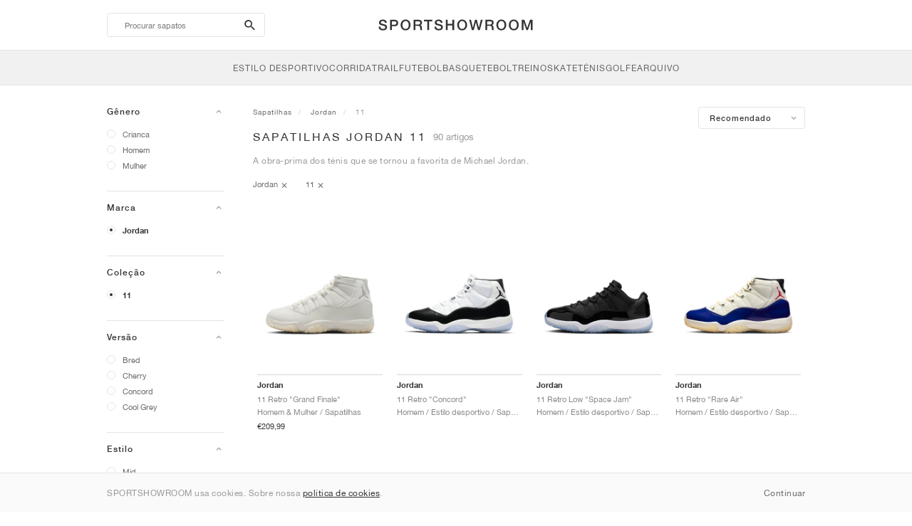

--- FILE ---
content_type: text/html; charset=UTF-8
request_url: https://sportshowroom.pt/jordan-11
body_size: 20648
content:
<!DOCTYPE html> <html lang="pt-PT" dir="ltr"> <head>  <meta name="ir-site-verification-token" value="-1466179404"/>
<meta name="robots" content="index,follow"/>
<meta charset="utf-8"/>
<meta http-equiv="X-UA-Compatible" content="IE=edge"/>
<meta name="viewport" content="width=device-width, initial-scale=1"/>
<meta name="csrf-token" content="ota5dQCASK1la9wqq1SJzmle0oyJuROluMkgY2Js"/>
<meta property="og:type" content="article"/>
<meta property="og:site_name" content="SPORTSHOWROOM"/>
<meta property="fb:app_id" content="2182928941810317"/>
<meta name="twitter:card" content="summary"/>
<meta property="og:url" content="https://sportshowroom.pt/jordan-11"/>
<meta name="twitter:url" content="https://sportshowroom.pt/jordan-11"/>
<link rel="canonical" href="https://sportshowroom.pt/jordan-11"/>
<title>Jordan 11 | Mulher e Homem | SPORTSHOWROOM PT</title>
<meta property="og:title" content="Jordan 11 | Mulher e Homem | SPORTSHOWROOM PT"/>
<meta name="twitter:title" content="Jordan 11 | Mulher e Homem | SPORTSHOWROOM PT"/>
<meta property="og:image" content="https://sportshowroom.pt/themes/sportshowroom/favicons/apple-touch-icon.png" itemprop="image"/>
<link rel="apple-touch-icon" sizes="180x180" href="https://sportshowroom.pt/themes/sportshowroom/favicons/apple-touch-icon.png?v=10"/>
<link rel="icon" type="image/png" href="https://sportshowroom.pt/themes/sportshowroom/favicons/favicon-32x32.png?v=10" sizes="32x32"/>
<link rel="icon" type="image/png" href="https://sportshowroom.pt/themes/sportshowroom/favicons/favicon-16x16.png?v=10" sizes="16x16"/>
<link rel="manifest" href="https://sportshowroom.pt/themes/sportshowroom/favicons/site.webmanifest?v=10"/>
<link rel="mask-icon" href="https://sportshowroom.pt/themes/sportshowroom/favicons/safari-pinned-tab.svg?v=10" color="#5bbad5"/>
<link rel="shortcut icon" href="https://sportshowroom.pt/themes/sportshowroom/favicons/favicon.ico?v=10"/>
<meta name="theme-color" content="#ffffff"/>
<meta name="msapplication-config" content="https://sportshowroom.pt/themes/sportshowroom/favicons/browserconfig.xml?v=10"/>
<meta name="description" content="Encontre os seus sapatilhas Jordan 11. Em Sportshowroom.pt, encontrará o melhor preço, lançamentos e saldos 11 em Portugal. Tudo num só lugar."/>
<meta property="og:description" content="Encontre os seus sapatilhas Jordan 11. Em Sportshowroom.pt, encontrará o melhor preço, lançamentos e saldos 11 em Portugal. Tudo num só lugar."/>
<meta name="twitter:description" content="Encontre os seus sapatilhas Jordan 11. Em Sportshowroom.pt, encontrará o melhor preço, lançamentos e saldos 11 em Portugal. Tudo num só lugar."/>
<meta name="keywords" content="Jordan 11"/>
<link rel="next" href="https://sportshowroom.pt/jordan-11?p%C3%A1gina=2"/> <link href="/build/css/customer.css?id=ad9f1b807aa7d9e8b86e" rel="stylesheet"> <link href="/build/css/sportshowroom.css?id=a8cf15c3094b577abc2c" rel="stylesheet">  <link type="text/css" rel="stylesheet" href="/build/css/products.css?id=5aa734ec573f387017e8">  <noscript> <style> .yesscript { display: none; } </style> </noscript> <script>
    const failed_images = [];
    const failed_image_url = 'https://sportshowroom.pt/product/retry-image';
    window.handleFailedImage = function (src) {
        failed_images.push(src);
    };
</script>
 </head> <body id="theme-sportshowroom" class="ltr"> <header onclick="void(0)"> <div class="top-header container"> <i class="search-bar-open xs mdi  mdi-magnify "></i> <i class="click-menu-open xs mdi mdi-menu"></i> <div class="search-bar-container "> <form action="https://sportshowroom.pt/sapatos" method="GET" role="form" class="search-bar recaptcha-form" data-recaptcha-action="search">  <button type="submit" class="submit-btn"> <span class="sr-only">search-btn</span> <i class="icon_search mdi mdi-magnify"></i> </button> <button class="close-btn"> <i class="mdi mdi-close"></i> </button> <button class="clear-btn"> <span class="clear-search">Apaga</span> </button> <div class="input-container"> <input name="pesquisar" value="" placeholder="Procurar sapatos" autocomplete="off" data-suggestions-url="https://sportshowroom.pt/ajax_get_page_suggestions"> </div> </form> <div class="suggestions-container"> <a class="near-me-btn" href="https://sportshowroom.pt/jordan-11?pedido=_geo_distance-asc"> <i class="mdi mdi-navigation-variant-outline"></i> Nearby </a> <ul class="suggestions"> </ul> </div> </div> <a href="/" id="home-link">  <img role="img" alt="SPORTSHOWROOM" src="/themes/sportshowroom/images/wordmark.svg?v=3" width="225" height="24">  </a> </div> <div class="bottom-header"> <nav class="click-menu"> <ul class="submenu submenu-0">  <li>  <a href="/sapatilhas" class="title title-0" >  <span class="title-text">Estilo desportivo</span>  </a>   <a href="/sapatilhas" class="all-text all-text-0" > All </a>   <ul class="submenu submenu-1">  <li>  <a href="https://sportshowroom.pt/nike" class="title title-1" >  <span class="title-text">Nike 1</span>  </a>    <ul class="submenu submenu-2">  <li>  <a href="/nike-snkrs" class="title title-2" >  <span class="title-text">Nike</span>  </a>   <a href="/nike-snkrs" class="all-text all-text-2" > All </a>   <ul class="submenu submenu-3">  <li>  <a href="/nike-dunk" class="title title-3" >  <span class="title-text">Dunk</span>  </a>    </li>  <li>  <a href="/nike-air-force-1" class="title title-3" >  <span class="title-text">Air Force 1</span>  </a>    </li>  <li>  <a href="/nike-blazer" class="title title-3" >  <span class="title-text">Blazer</span>  </a>    </li>  <li>  <a href="/nike-cortez" class="title title-3" >  <span class="title-text">Cortez</span>  </a>    </li>  <li>  <a href="/nike-vomero-5" class="title title-3" >  <span class="title-text">Vomero 5</span>  </a>    </li>  <li>  <a href="/nike-v2k-run" class="title title-3" >  <span class="title-text">V2K Run</span>  </a>    </li>  <li>  <a href="/nike-p-6000" class="title title-3" >  <span class="title-text">P-6000</span>  </a>    </li>  <li>  <a href="/nike-v5-rnr" class="title title-3" >  <span class="title-text">V5 RNR</span>  </a>    </li>  <li>  <a href="/nike-initiator" class="title title-3" >  <span class="title-text">Initiator</span>  </a>    </li>  <li>  <a href="/nike-air-superfly" class="title title-3" >  <span class="title-text">Air Superfly</span>  </a>    </li>  <li>  <a href="/nike-shox" class="title title-3" >  <span class="title-text">Shox</span>  </a>    </li>  <li>  <a href="/nike-air-pegasus-2005" class="title title-3" >  <span class="title-text">Air Pegasus 2005</span>  </a>    </li>  <li>  <a href="/nike-astrograbber" class="title title-3" >  <span class="title-text">Astrograbber</span>  </a>    </li>  <li>  <a href="/nike-field-general" class="title title-3" >  <span class="title-text">Field General</span>  </a>    </li>  <li>  <a href="/nike-killshot" class="title title-3" >  <span class="title-text">Killshot 2</span>  </a>    </li>  <li>  <a href="/nike-total-90" class="title title-3" >  <span class="title-text">Total 90</span>  </a>    </li>  <li>  <a href="/nike-ava-rover" class="title title-3" >  <span class="title-text">Ava Rover</span>  </a>    </li>  <li>  <a href="/nike-rejuven8" class="title title-3" >  <span class="title-text">Rejuven8</span>  </a>    </li>  <li>  <a href="/nike-air-rift" class="title title-3" >  <span class="title-text">Air Rift</span>  </a>    </li>  </ul>  </li>  </ul>  </li>  <li>  <a href="https://sportshowroom.pt/nike" class="title title-1" >  <span class="title-text">Nike 2</span>  </a>    <ul class="submenu submenu-2">  <li>  <a href="/nike-air-max" class="title title-2" >  <span class="title-text">Air Max</span>  </a>   <a href="/nike-air-max" class="all-text all-text-2" > All </a>   <ul class="submenu submenu-3">  <li>  <a href="/nike-air-max-1" class="title title-3" >  <span class="title-text">1</span>  </a>    </li>  <li>  <a href="/nike-air-max-90" class="title title-3" >  <span class="title-text">90</span>  </a>    </li>  <li>  <a href="/nike-air-max-95" class="title title-3" >  <span class="title-text">95</span>  </a>    </li>  <li>  <a href="/nike-air-max-97" class="title title-3" >  <span class="title-text">97</span>  </a>    </li>  <li>  <a href="/nike-air-max-plus" class="title title-3" >  <span class="title-text">Plus</span>  </a>    </li>  <li>  <a href="/nike-vapormax" class="title title-3" >  <span class="title-text">VaporMax</span>  </a>    </li>  <li>  <a href="/nike-air-max-270" class="title title-3" >  <span class="title-text">270</span>  </a>    </li>  <li>  <a href="/nike-air-max-dn" class="title title-3" >  <span class="title-text">Dn</span>  </a>    </li>  <li>  <a href="/nike-air-max-sndr" class="title title-3" >  <span class="title-text">SNDR</span>  </a>    </li>  <li>  <a href="/nike-air-max-180" class="title title-3" >  <span class="title-text">180</span>  </a>    </li>  <li>  <a href="/nike-air-max-tl-2-5" class="title title-3" >  <span class="title-text">TL 2.5</span>  </a>    </li>  <li>  <a href="/nike-air-max-portal" class="title title-3" >  <span class="title-text">Portal</span>  </a>    </li>  <li>  <a href="/nike-air-max-muse" class="title title-3" >  <span class="title-text">Muse</span>  </a>    </li>  <li>  <a href="/nike-air-max-craze" class="title title-3" >  <span class="title-text">Craze</span>  </a>    </li>  <li>  <a href="/nike-air-max-moto-2k" class="title title-3" >  <span class="title-text">Moto 2K</span>  </a>    </li>  <li>  <a href="/nike-air-max-phenomena" class="title title-3" >  <span class="title-text">Phenomena</span>  </a>    </li>  <li>  <a href="/nike-air-max-1000" class="title title-3" >  <span class="title-text">1000</span>  </a>    </li>  </ul>  </li>  </ul>  </li>  <li>  <a href="https://sportshowroom.pt/nike" class="title title-1" >  <span class="title-text">Nike 3</span>  </a>    <ul class="submenu submenu-2">  <li>  <a href="/adidas" class="title title-2" >  <span class="title-text">adidas</span>  </a>   <a href="/adidas" class="all-text all-text-2" > All </a>   <ul class="submenu submenu-3">  <li>  <a href="/adidas-samba" class="title title-3" >  <span class="title-text">Samba</span>  </a>    </li>  <li>  <a href="/adidas-gazelle" class="title title-3" >  <span class="title-text">Gazelle</span>  </a>    </li>  <li>  <a href="/adidas-superstar" class="title title-3" >  <span class="title-text">Superstar</span>  </a>    </li>  <li>  <a href="/adidas-handball-spezial" class="title title-3" >  <span class="title-text">Handball Spezial</span>  </a>    </li>  <li>  <a href="/adidas-campus-00s" class="title title-3" >  <span class="title-text">Campus 00s</span>  </a>    </li>  <li>  <a href="/adidas-sl-72" class="title title-3" >  <span class="title-text">SL 72</span>  </a>    </li>  <li>  <a href="/adidas-jabbar" class="title title-3" >  <span class="title-text">Jabbar</span>  </a>    </li>  <li>  <a href="/adidas-taekwondo" class="title title-3" >  <span class="title-text">Taekwondo</span>  </a>    </li>  <li>  <a href="/adidas-tokyo" class="title title-3" >  <span class="title-text">Tokyo</span>  </a>    </li>  <li>  <a href="/adidas-japan" class="title title-3" >  <span class="title-text">Japan</span>  </a>    </li>  <li>  <a href="/adidas-adizero-aruku" class="title title-3" >  <span class="title-text">Adizero Aruku</span>  </a>    </li>  <li>  <a href="/adidas-lightblaze" class="title title-3" >  <span class="title-text">Lightblaze</span>  </a>    </li>  <li>  <a href="/adidas-megaride" class="title title-3" >  <span class="title-text">Megaride</span>  </a>    </li>  <li>  <a href="/adidas-adiracer" class="title title-3" >  <span class="title-text">Adiracer</span>  </a>    </li>  <li>  <a href="/adidas-italia" class="title title-3" >  <span class="title-text">Italia</span>  </a>    </li>  <li>  <a href="/adidas-forum" class="title title-3" >  <span class="title-text">Forum</span>  </a>    </li>  <li>  <a href="/adidas-hamburg" class="title title-3" >  <span class="title-text">Hamburg</span>  </a>    </li>  </ul>  </li>  </ul>  </li>  <li>  <a href="https://sportshowroom.pt/nike" class="title title-1" >  <span class="title-text">Nike 4</span>  </a>    <ul class="submenu submenu-2">  <li>  <a href="/jordan" class="title title-2" >  <span class="title-text">Jordan</span>  </a>   <a href="/jordan" class="all-text all-text-2" > All </a>   <ul class="submenu submenu-3">  <li>  <a href="/jordan-1" class="title title-3" >  <span class="title-text">1</span>  </a>    </li>  <li>  <a href="/jordan-2" class="title title-3" >  <span class="title-text">2</span>  </a>    </li>  <li>  <a href="/jordan-3" class="title title-3" >  <span class="title-text">3</span>  </a>    </li>  <li>  <a href="/jordan-4" class="title title-3" >  <span class="title-text">4</span>  </a>    </li>  <li>  <a href="/jordan-5" class="title title-3" >  <span class="title-text">5</span>  </a>    </li>  <li>  <a href="/jordan-6" class="title title-3" >  <span class="title-text">6</span>  </a>    </li>  <li>  <a href="/jordan-11" class="title title-3" >  <span class="title-text">11</span>  </a>    </li>  <li>  <a href="/jordan-12" class="title title-3" >  <span class="title-text">12</span>  </a>    </li>  <li>  <a href="/jordan-13" class="title title-3" >  <span class="title-text">13</span>  </a>    </li>  <li>  <a href="/jordan-14" class="title title-3" >  <span class="title-text">14</span>  </a>    </li>  <li>  <a href="/jordan-flight-court" class="title title-3" >  <span class="title-text">Flight Court</span>  </a>    </li>  <li>  <a href="/jordan-spizike" class="title title-3" >  <span class="title-text">Spizike</span>  </a>    </li>  <li>  <a href="/jordan-trunner" class="title title-3" >  <span class="title-text">Trunner</span>  </a>    </li>  <li>  <a href="/jordan-mule" class="title title-3" >  <span class="title-text">Mule</span>  </a>    </li>  <li>  <a href="/jordan-legacy-312" class="title title-3" >  <span class="title-text">Legacy 312</span>  </a>    </li>  <li>  <a href="/jordan-jumpman-jack" class="title title-3" >  <span class="title-text">Jumpman Jack</span>  </a>    </li>  </ul>  </li>  </ul>  </li>  <li>  <a href="https://sportshowroom.pt/nike" class="title title-1" >  <span class="title-text">Nike 5</span>  </a>    <ul class="submenu submenu-2">  <li>  <a href="/new-balance" class="title title-2" >  <span class="title-text">New Balance</span>  </a>   <a href="/new-balance" class="all-text all-text-2" > All </a>   <ul class="submenu submenu-3">  <li>  <a href="/new-balance-327" class="title title-3" >  <span class="title-text">327</span>  </a>    </li>  <li>  <a href="/new-balance-550" class="title title-3" >  <span class="title-text">550</span>  </a>    </li>  <li>  <a href="/new-balance-530" class="title title-3" >  <span class="title-text">530</span>  </a>    </li>  <li>  <a href="/new-balance-2002r" class="title title-3" >  <span class="title-text">2002R</span>  </a>    </li>  <li>  <a href="/new-balance-1906" class="title title-3" >  <span class="title-text">1906</span>  </a>    </li>  <li>  <a href="/new-balance-9060" class="title title-3" >  <span class="title-text">9060</span>  </a>    </li>  <li>  <a href="/new-balance-480" class="title title-3" >  <span class="title-text">480</span>  </a>    </li>  <li>  <a href="/new-balance-990" class="title title-3" >  <span class="title-text">990</span>  </a>    </li>  <li>  <a href="/new-balance-991" class="title title-3" >  <span class="title-text">991</span>  </a>    </li>  <li>  <a href="/new-balance-t500" class="title title-3" >  <span class="title-text">T500</span>  </a>    </li>  <li>  <a href="/new-balance-1000" class="title title-3" >  <span class="title-text">1000</span>  </a>    </li>  <li>  <a href="/new-balance-740" class="title title-3" >  <span class="title-text">740</span>  </a>    </li>  <li>  <a href="/new-balance-2010" class="title title-3" >  <span class="title-text">2010</span>  </a>    </li>  <li>  <a href="/new-balance-471" class="title title-3" >  <span class="title-text">471</span>  </a>    </li>  <li>  <a href="/new-balance-allerdale" class="title title-3" >  <span class="title-text">Allerdale</span>  </a>    </li>  <li>  <a href="/new-balance-2000" class="title title-3" >  <span class="title-text">2000</span>  </a>    </li>  <li>  <a href="/new-balance-204l" class="title title-3" >  <span class="title-text">204L</span>  </a>    </li>  <li>  <a href="/new-balance-860v2" class="title title-3" >  <span class="title-text">860v2</span>  </a>    </li>  </ul>  </li>  </ul>  </li>  <li>  <a href="https://sportshowroom.pt/nike" class="title title-1" >  <span class="title-text">Nike 6</span>  </a>    <ul class="submenu submenu-2">  <li>  <a href="/asics" class="title title-2" >  <span class="title-text">ASICS</span>  </a>   <a href="/asics" class="all-text all-text-2" > All </a>   <ul class="submenu submenu-3">  <li>  <a href="/asics-gel-kayano-14" class="title title-3" >  <span class="title-text">Gel-Kayano 14</span>  </a>    </li>  <li>  <a href="/asics-gel-kayano-20" class="title title-3" >  <span class="title-text">Gel-Kayano 20</span>  </a>    </li>  <li>  <a href="/asics-gel-nimbus-10-1" class="title title-3" >  <span class="title-text">Gel-Nimbus 10.1</span>  </a>    </li>  <li>  <a href="/asics-gel-nimbus-9" class="title title-3" >  <span class="title-text">Gel-Nimbus 9</span>  </a>    </li>  <li>  <a href="/asics-gel-nyc" class="title title-3" >  <span class="title-text">Gel-NYC</span>  </a>    </li>  <li>  <a href="/asics-gel-1130" class="title title-3" >  <span class="title-text">Gel-1130</span>  </a>    </li>  <li>  <a href="/asics-gt-2160" class="title title-3" >  <span class="title-text">GT-2160</span>  </a>    </li>  <li>  <a href="/asics-gel-quantum" class="title title-3" >  <span class="title-text">Gel-Quantum</span>  </a>    </li>  <li>  <a href="/asics-gel-venture-6" class="title title-3" >  <span class="title-text">Gel-Venture 6</span>  </a>    </li>  <li>  <a href="/asics-gel-kinetic-fluent" class="title title-3" >  <span class="title-text">Gel-Kinetic Fluent</span>  </a>    </li>  <li>  <a href="/asics-gel-ds-trainer-14" class="title title-3" >  <span class="title-text">Gel-DS Trainer 14</span>  </a>    </li>  <li>  <a href="/asics-gel-k1011" class="title title-3" >  <span class="title-text">Gel-K1011</span>  </a>    </li>  <li>  <a href="/asics-gel-kayano-12-1" class="title title-3" >  <span class="title-text">Gel-Kayano 12.1</span>  </a>    </li>  <li>  <a href="/asics-gel-cumulus-16" class="title title-3" >  <span class="title-text">Gel-Cumulus 16</span>  </a>    </li>  </ul>  </li>  </ul>  </li>  <li>  <a href="https://sportshowroom.pt/nike" class="title title-1" >  <span class="title-text">Nike 7</span>  </a>    <ul class="submenu submenu-2">  <li>  <a href="/puma" class="title title-2" >  <span class="title-text">PUMA</span>  </a>   <a href="/puma" class="all-text all-text-2" > All </a>   <ul class="submenu submenu-3">  <li>  <a href="/puma-suede" class="title title-3" >  <span class="title-text">Suede</span>  </a>    </li>  <li>  <a href="/puma-suede-xl" class="title title-3" >  <span class="title-text">Suede XL</span>  </a>    </li>  <li>  <a href="/puma-palermo" class="title title-3" >  <span class="title-text">Palermo</span>  </a>    </li>  <li>  <a href="/puma-speedcat" class="title title-3" >  <span class="title-text">Speedcat</span>  </a>    </li>  <li>  <a href="/puma-mostro" class="title title-3" >  <span class="title-text">Mostro</span>  </a>    </li>  <li>  <a href="/puma-inhale" class="title title-3" >  <span class="title-text">Inhale</span>  </a>    </li>  <li>  <a href="/puma-h-street" class="title title-3" >  <span class="title-text">H-Street</span>  </a>    </li>  <li>  <a href="/puma-king-indoor" class="title title-3" >  <span class="title-text">King Indoor</span>  </a>    </li>  <li>  <a href="/puma-v-s1" class="title title-3" >  <span class="title-text">V-S1</span>  </a>    </li>  </ul>  </li>  <li>  <a href="/sapatos" class="title title-2" >  <span class="title-text">Marcas</span>  </a>   <a href="/sapatos" class="all-text all-text-2" > All </a>   <ul class="submenu submenu-3">  <li>  <a href="/on" class="title title-3" >  <span class="title-text">On</span>  </a>    </li>  <li>  <a href="/converse" class="title title-3" >  <span class="title-text">Converse</span>  </a>    </li>  <li>  <a href="/vans" class="title title-3" >  <span class="title-text">Vans</span>  </a>    </li>  <li>  <a href="/hoka" class="title title-3" >  <span class="title-text">HOKA</span>  </a>    </li>  <li>  <a href="/saucony" class="title title-3" >  <span class="title-text">Saucony</span>  </a>    </li>  <li>  <a href="/salomon" class="title title-3" >  <span class="title-text">Salomon</span>  </a>    </li>  <li>  <a href="/mizuno" class="title title-3" >  <span class="title-text">Mizuno</span>  </a>    </li>  </ul>  </li>  </ul>  </li>  </ul>  </li>  <li>  <a href="/sapatilhas" class="title title-0" >  <span class="title-text">Corrida</span>  </a>   <a href="/sapatilhas" class="all-text all-text-0" > All </a>   <ul class="submenu submenu-1">  <li>  <a href="https://sportshowroom.pt/jordan" class="title title-1" >  <span class="title-text">Jordan row 1</span>  </a>    <ul class="submenu submenu-2">  <li>  <a href="/nike-running" class="title title-2" >  <span class="title-text">Nike</span>  </a>   <a href="/nike-running" class="all-text all-text-2" > All </a>   <ul class="submenu submenu-3">  <li>  <a href="/nike-alphafly" class="title title-3" >  <span class="title-text">Alphafly</span>  </a>    </li>  <li>  <a href="/nike-vaporfly" class="title title-3" >  <span class="title-text">Vaporfly</span>  </a>    </li>  <li>  <a href="/nike-zoom-fly" class="title title-3" >  <span class="title-text">Zoom Fly</span>  </a>    </li>  <li>  <a href="/nike-pegasus" class="title title-3" >  <span class="title-text">Pegasus</span>  </a>    </li>  <li>  <a href="/nike-vomero" class="title title-3" >  <span class="title-text">Vomero</span>  </a>    </li>  <li>  <a href="/nike-structure" class="title title-3" >  <span class="title-text">Structure</span>  </a>    </li>  <li>  <a href="/nike-maxfly" class="title title-3" >  <span class="title-text">Maxfly</span>  </a>    </li>  <li>  <a href="/nike-dragonfly" class="title title-3" >  <span class="title-text">Dragonfly</span>  </a>    </li>  <li>  <a href="/nike-victory" class="title title-3" >  <span class="title-text">Victory</span>  </a>    </li>  </ul>  </li>  </ul>  </li>  <li>  <a href="https://sportshowroom.pt/jordan" class="title title-1" >  <span class="title-text">Row 2</span>  </a>    <ul class="submenu submenu-2">  <li>  <a href="/adidas" class="title title-2" >  <span class="title-text">adidas</span>  </a>   <a href="/adidas" class="all-text all-text-2" > All </a>   <ul class="submenu submenu-3">  <li>  <a href="/adidas-4dfwd" class="title title-3" >  <span class="title-text">4DFWD</span>  </a>    </li>  <li>  <a href="/adidas-supernova" class="title title-3" >  <span class="title-text">Supernova</span>  </a>    </li>  <li>  <a href="/adidas-adistar" class="title title-3" >  <span class="title-text">Adistar</span>  </a>    </li>  <li>  <a href="/adidas-ultraboost" class="title title-3" >  <span class="title-text">Ultraboost</span>  </a>    </li>  <li>  <a href="/adidas-adizero-adios-pro" class="title title-3" >  <span class="title-text">Adizero Adios Pro</span>  </a>    </li>  <li>  <a href="/adidas-adizero-boston" class="title title-3" >  <span class="title-text">Adizero Boston</span>  </a>    </li>  <li>  <a href="/adidas-adizero-evo-sl" class="title title-3" >  <span class="title-text">Adizero EVO SL</span>  </a>    </li>  </ul>  </li>  </ul>  </li>  <li>  <a href="https://sportshowroom.pt/jordan" class="title title-1" >  <span class="title-text">Row 3</span>  </a>    <ul class="submenu submenu-2">  <li>  <a href="/new-balance" class="title title-2" >  <span class="title-text">New Balance</span>  </a>   <a href="/new-balance" class="all-text all-text-2" > All </a>   <ul class="submenu submenu-3">  <li>  <a href="/new-balance-fresh-foam-1080" class="title title-3" >  <span class="title-text">Fresh Foam X 1080</span>  </a>    </li>  <li>  <a href="/new-balance-fresh-foam-860" class="title title-3" >  <span class="title-text">Fresh Foam X 860</span>  </a>    </li>  <li>  <a href="/new-balance-fresh-foam-880" class="title title-3" >  <span class="title-text">Fresh Foam X 880</span>  </a>    </li>  <li>  <a href="/new-balance-fresh-foam-more" class="title title-3" >  <span class="title-text">Fresh Foam X More</span>  </a>    </li>  <li>  <a href="/new-balance-fuelcell-rebel" class="title title-3" >  <span class="title-text">FuelCell Rebel</span>  </a>    </li>  <li>  <a href="/new-balance-fuelcell-supercomp-elite" class="title title-3" >  <span class="title-text">FuelCell SuperComp Elite</span>  </a>    </li>  </ul>  </li>  </ul>  </li>  <li>  <a href="https://sportshowroom.pt/sapatos" class="title title-1" >  <span class="title-text">Row 4</span>  </a>    <ul class="submenu submenu-2">  <li>  <a href="/asics" class="title title-2" >  <span class="title-text">ASICS</span>  </a>   <a href="/asics" class="all-text all-text-2" > All </a>   <ul class="submenu submenu-3">  <li>  <a href="/asics-gel-nimbus" class="title title-3" >  <span class="title-text">Gel-Nimbus</span>  </a>    </li>  <li>  <a href="/asics-gel-kayano" class="title title-3" >  <span class="title-text">Gel-Kayano</span>  </a>    </li>  <li>  <a href="/asics-gel-cumulus" class="title title-3" >  <span class="title-text">Gel-Cumulus</span>  </a>    </li>  <li>  <a href="/asics-gt-2000" class="title title-3" >  <span class="title-text">GT-2000</span>  </a>    </li>  <li>  <a href="/asics-novablast" class="title title-3" >  <span class="title-text">Novablast</span>  </a>    </li>  <li>  <a href="/asics-superblast" class="title title-3" >  <span class="title-text">Superblast</span>  </a>    </li>  <li>  <a href="/asics-metaspeed" class="title title-3" >  <span class="title-text">Metaspeed</span>  </a>    </li>  </ul>  </li>  </ul>  </li>  <li>  <a href="https://sportshowroom.pt/sapatos" class="title title-1" >  <span class="title-text">Row 5</span>  </a>    <ul class="submenu submenu-2">  <li>  <a href="/puma" class="title title-2" >  <span class="title-text">PUMA</span>  </a>   <a href="/puma" class="all-text all-text-2" > All </a>   <ul class="submenu submenu-3">  <li>  <a href="/puma-deviate-nitro" class="title title-3" >  <span class="title-text">Deviate NITRO™</span>  </a>    </li>  <li>  <a href="/puma-deviate-nitro-elite" class="title title-3" >  <span class="title-text">Deviate NITRO™ Elite</span>  </a>    </li>  <li>  <a href="/puma-fast-r-nitro-elite" class="title title-3" >  <span class="title-text">FAST-R NITRO™ Elite</span>  </a>    </li>  <li>  <a href="/puma-magmax-nitro" class="title title-3" >  <span class="title-text">MagMax NITRO™</span>  </a>    </li>  <li>  <a href="/puma-forever-run-nitro" class="title title-3" >  <span class="title-text">ForeverRun NITRO™</span>  </a>    </li>  <li>  <a href="/puma-velocity-nitro" class="title title-3" >  <span class="title-text">Velocity NITRO™</span>  </a>    </li>  </ul>  </li>  </ul>  </li>  <li>  <a href="https://sportshowroom.pt/sapatos" class="title title-1" >  <span class="title-text">Row 6</span>  </a>    <ul class="submenu submenu-2">  <li>  <a href="/sapatos" class="title title-2" >  <span class="title-text">Marcas</span>  </a>   <a href="/sapatos" class="all-text all-text-2" > All </a>   <ul class="submenu submenu-3">  <li>  <a href="/on" class="title title-3" >  <span class="title-text">On</span>  </a>    </li>  <li>  <a href="/hoka" class="title title-3" >  <span class="title-text">HOKA</span>  </a>    </li>  <li>  <a href="/saucony" class="title title-3" >  <span class="title-text">Saucony</span>  </a>    </li>  <li>  <a href="/mizuno" class="title title-3" >  <span class="title-text">Mizuno</span>  </a>    </li>  </ul>  </li>  </ul>  </li>  </ul>  </li>  <li>  <a href="/sapatilhas" class="title title-0" >  <span class="title-text">Trail</span>  </a>   <a href="/sapatilhas" class="all-text all-text-0" > All </a>   <ul class="submenu submenu-1">  <li>  <a href="https://sportshowroom.pt/sapatos" class="title title-1" >  <span class="title-text">Row 1</span>  </a>    <ul class="submenu submenu-2">  <li>  <a href="/nike-trail" class="title title-2" >  <span class="title-text">Nike</span>  </a>   <a href="/nike-trail" class="all-text all-text-2" > All </a>   <ul class="submenu submenu-3">  <li>  <a href="/nike-acg-ultrafly" class="title title-3" >  <span class="title-text">Ultrafly</span>  </a>    </li>  <li>  <a href="/nike-zegama" class="title title-3" >  <span class="title-text">Zegama</span>  </a>    </li>  <li>  <a href="/nike-wildhorse" class="title title-3" >  <span class="title-text">Wildhorse</span>  </a>    </li>  <li>  <a href="/nike-kiger" class="title title-3" >  <span class="title-text">Kiger</span>  </a>    </li>  <li>  <a href="/nike-pegasus-trail" class="title title-3" >  <span class="title-text">Pegasus</span>  </a>    </li>  <li>  <a href="/nike-juniper" class="title title-3" >  <span class="title-text">Juniper</span>  </a>    </li>  </ul>  </li>  </ul>  </li>  <li>  <a href="https://sportshowroom.pt/sapatos" class="title title-1" >  <span class="title-text">Row 2</span>  </a>    <ul class="submenu submenu-2">  <li>  <a href="/adidas" class="title title-2" >  <span class="title-text">adidas</span>  </a>   <a href="/adidas" class="all-text all-text-2" > All </a>   <ul class="submenu submenu-3">  <li>  <a href="/adidas-terrex-agravic" class="title title-3" >  <span class="title-text">Terrex Agravic</span>  </a>    </li>  <li>  <a href="/adidas-terrex-soulstride" class="title title-3" >  <span class="title-text">Terrex Soulstride</span>  </a>    </li>  <li>  <a href="/adidas-terrex-tracerocker" class="title title-3" >  <span class="title-text">Terrex Tracerocker</span>  </a>    </li>  <li>  <a href="/adidas-terrex-free-hiker" class="title title-3" >  <span class="title-text">Terrex Free Hiker</span>  </a>    </li>  <li>  <a href="/adidas-terrex-skychaser" class="title title-3" >  <span class="title-text">Terrex Skychaser</span>  </a>    </li>  <li>  <a href="/adidas-terrex-trailmaker" class="title title-3" >  <span class="title-text">Terrex Trailmaker</span>  </a>    </li>  </ul>  </li>  </ul>  </li>  <li>  <a href="https://sportshowroom.pt/sapatos" class="title title-1" >  <span class="title-text">Row 3</span>  </a>    <ul class="submenu submenu-2">  <li>  <a href="/new-balance" class="title title-2" >  <span class="title-text">New Balance</span>  </a>   <a href="/new-balance" class="all-text all-text-2" > All </a>   <ul class="submenu submenu-3">  <li>  <a href="/new-balance-fresh-foam-hierro" class="title title-3" >  <span class="title-text">Fresh Foam X Hierro</span>  </a>    </li>  <li>  <a href="/new-balance-fresh-foam-garoe" class="title title-3" >  <span class="title-text">Fresh Foam X Garoé</span>  </a>    </li>  <li>  <a href="/new-balance-nitrel" class="title title-3" >  <span class="title-text">Nitrel</span>  </a>    </li>  <li>  <a href="/new-balance-tektrel" class="title title-3" >  <span class="title-text">Tektrel</span>  </a>    </li>  </ul>  </li>  </ul>  </li>  <li>  <a href="https://sportshowroom.pt/sapatos" class="title title-1" >  <span class="title-text">Row 4</span>  </a>    <ul class="submenu submenu-2">  <li>  <a href="/asics" class="title title-2" >  <span class="title-text">ASICS</span>  </a>   <a href="/asics" class="all-text all-text-2" > All </a>   <ul class="submenu submenu-3">  <li>  <a href="/asics-gel-venture" class="title title-3" >  <span class="title-text">Gel-Venture</span>  </a>    </li>  <li>  <a href="/asics-gel-trabuco" class="title title-3" >  <span class="title-text">Gel-Trabuco</span>  </a>    </li>  <li>  <a href="/asics-gel-sonoma" class="title title-3" >  <span class="title-text">Gel-Sonoma</span>  </a>    </li>  </ul>  </li>  </ul>  </li>  <li>  <a href="https://sportshowroom.pt/sapatos" class="title title-1" >  <span class="title-text">Row 6</span>  </a>    <ul class="submenu submenu-2">  <li>  <a href="/puma" class="title title-2" >  <span class="title-text">PUMA</span>  </a>   <a href="/puma" class="all-text all-text-2" > All </a>   <ul class="submenu submenu-3">  <li>  <a href="/puma-voyage-nitro" class="title title-3" >  <span class="title-text">Voyage NITRO</span>  </a>    </li>  <li>  <a href="/puma-fast-trac-nitro" class="title title-3" >  <span class="title-text">Fast Trac NITRO</span>  </a>    </li>  </ul>  </li>  </ul>  </li>  <li>  <a href="https://sportshowroom.pt/sapatos" class="title title-1" >  <span class="title-text">Row 7</span>  </a>    <ul class="submenu submenu-2">  <li>  <a href="/sapatos" class="title title-2" >  <span class="title-text">Marcas</span>  </a>    <ul class="submenu submenu-3">  <li>  <a href="/on" class="title title-3" >  <span class="title-text">On</span>  </a>    </li>  <li>  <a href="/hoka" class="title title-3" >  <span class="title-text">HOKA</span>  </a>    </li>  <li>  <a href="/salomon" class="title title-3" >  <span class="title-text">Salomon</span>  </a>    </li>  <li>  <a href="/saucony" class="title title-3" >  <span class="title-text">Saucony</span>  </a>    </li>  </ul>  </li>  </ul>  </li>  </ul>  </li>  <li>  <a href="/sapatilhas" class="title title-0" >  <span class="title-text">Futebol</span>  </a>   <a href="/sapatilhas" class="all-text all-text-0" > All </a>   <ul class="submenu submenu-1">  <li>  <a href="https://sportshowroom.pt/sapatos" class="title title-1" >  <span class="title-text">Row 1</span>  </a>    <ul class="submenu submenu-2">  <li>  <a href="/nike-football" class="title title-2" >  <span class="title-text">Nike</span>  </a>   <a href="/nike-football" class="all-text all-text-2" > All </a>   <ul class="submenu submenu-3">  <li>  <a href="/nike-mercurial" class="title title-3" >  <span class="title-text">Mercurial</span>  </a>    </li>  <li>  <a href="/nike-tiempo" class="title title-3" >  <span class="title-text">Tiempo</span>  </a>    </li>  <li>  <a href="/nike-phantom" class="title title-3" >  <span class="title-text">Phantom</span>  </a>    </li>  </ul>  </li>  </ul>  </li>  <li>  <a href="https://sportshowroom.pt/sapatos" class="title title-1" >  <span class="title-text">Row 2</span>  </a>    <ul class="submenu submenu-2">  <li>  <a href="/adidas" class="title title-2" >  <span class="title-text">adidas</span>  </a>   <a href="/adidas" class="all-text all-text-2" > All </a>   <ul class="submenu submenu-3">  <li>  <a href="/adidas-predator" class="title title-3" >  <span class="title-text">Predator</span>  </a>    </li>  <li>  <a href="/adidas-f50" class="title title-3" >  <span class="title-text">F50</span>  </a>    </li>  <li>  <a href="/adidas-copa" class="title title-3" >  <span class="title-text">Copa</span>  </a>    </li>  </ul>  </li>  </ul>  </li>  <li>  <a href="https://sportshowroom.pt/sapatos" class="title title-1" >  <span class="title-text">Row 3</span>  </a>    <ul class="submenu submenu-2">  <li>  <a href="/puma" class="title title-2" >  <span class="title-text">PUMA</span>  </a>   <a href="/puma" class="all-text all-text-2" > All </a>   <ul class="submenu submenu-3">  <li>  <a href="/puma-future" class="title title-3" >  <span class="title-text">Future</span>  </a>    </li>  <li>  <a href="/puma-ultra" class="title title-3" >  <span class="title-text">Ultra</span>  </a>    </li>  <li>  <a href="/puma-king" class="title title-3" >  <span class="title-text">King</span>  </a>    </li>  </ul>  </li>  </ul>  </li>  <li>  <a href="https://sportshowroom.pt/sapatos" class="title title-1" >  <span class="title-text">Row 4</span>  </a>    <ul class="submenu submenu-2">  <li>  <a href="/new-balance" class="title title-2" >  <span class="title-text">New Balance</span>  </a>   <a href="/new-balance" class="all-text all-text-2" > All </a>   <ul class="submenu submenu-3">  <li>  <a href="/new-balance-tekela" class="title title-3" >  <span class="title-text">Tekela</span>  </a>    </li>  <li>  <a href="/new-balance-furon" class="title title-3" >  <span class="title-text">Furon</span>  </a>    </li>  <li>  <a href="/new-balance-442" class="title title-3" >  <span class="title-text">442</span>  </a>    </li>  </ul>  </li>  </ul>  </li>  </ul>  </li>  <li>  <a href="/sapatilhas" class="title title-0" >  <span class="title-text">Basquetebol</span>  </a>   <a href="/sapatilhas" class="all-text all-text-0" > All </a>   <ul class="submenu submenu-1">  <li>  <a href="https://sportshowroom.pt/sapatos" class="title title-1" >  <span class="title-text">Row 1</span>  </a>    <ul class="submenu submenu-2">  <li>  <a href="/nike-basketball" class="title title-2" >  <span class="title-text">Nike</span>  </a>   <a href="/nike-basketball" class="all-text all-text-2" > All </a>   <ul class="submenu submenu-3">  <li>  <a href="/nike-kobe" class="title title-3" >  <span class="title-text">Kobe</span>  </a>    </li>  <li>  <a href="/nike-lebron" class="title title-3" >  <span class="title-text">LeBron</span>  </a>    </li>  <li>  <a href="/nike-kd" class="title title-3" >  <span class="title-text">KD</span>  </a>    </li>  <li>  <a href="/nike-giannis" class="title title-3" >  <span class="title-text">Giannis</span>  </a>    </li>  <li>  <a href="/nike-ja" class="title title-3" >  <span class="title-text">Ja</span>  </a>    </li>  <li>  <a href="/nike-book" class="title title-3" >  <span class="title-text">Book</span>  </a>    </li>  <li>  <a href="/nike-sabrina" class="title title-3" >  <span class="title-text">Sabrina</span>  </a>    </li>  <li>  <a href="/nike-a-one" class="title title-3" >  <span class="title-text">A&#039;One</span>  </a>    </li>  <li>  <a href="/nike-gt-hustle" class="title title-3" >  <span class="title-text">G.T. Hustle</span>  </a>    </li>  <li>  <a href="/nike-gt-cut" class="title title-3" >  <span class="title-text">G.T. Cut</span>  </a>    </li>  <li>  <a href="/nike-gt-future" class="title title-3" >  <span class="title-text">G.T. Future</span>  </a>    </li>  </ul>  </li>  </ul>  </li>  <li>  <a href="https://sportshowroom.pt/sapatos" class="title title-1" >  <span class="title-text">Row 2</span>  </a>    <ul class="submenu submenu-2">  <li>  <a href="/jordan" class="title title-2" >  <span class="title-text">Jordan</span>  </a>   <a href="/jordan" class="all-text all-text-2" > All </a>   <ul class="submenu submenu-3">  <li>  <a href="/jordan-luka" class="title title-3" >  <span class="title-text">Luka</span>  </a>    </li>  <li>  <a href="/jordan-tatum" class="title title-3" >  <span class="title-text">Tatum</span>  </a>    </li>  <li>  <a href="/jordan-zion" class="title title-3" >  <span class="title-text">Zion</span>  </a>    </li>  <li>  <a href="/jordan-40" class="title title-3" >  <span class="title-text">40</span>  </a>    </li>  <li>  <a href="/jordan-heir" class="title title-3" >  <span class="title-text">Heir</span>  </a>    </li>  </ul>  </li>  </ul>  </li>  <li>  <a href="https://sportshowroom.pt/sapatos" class="title title-1" >  <span class="title-text">Row 3</span>  </a>    <ul class="submenu submenu-2">  <li>  <a href="/adidas" class="title title-2" >  <span class="title-text">adidas</span>  </a>   <a href="/adidas" class="all-text all-text-2" > All </a>   <ul class="submenu submenu-3">  <li>  <a href="/adidas-anthony-edwards" class="title title-3" >  <span class="title-text">Anthony Edwards</span>  </a>    </li>  <li>  <a href="/adidas-harden" class="title title-3" >  <span class="title-text">Harden</span>  </a>    </li>  <li>  <a href="/adidas-dame" class="title title-3" >  <span class="title-text">Dame</span>  </a>    </li>  <li>  <a href="/adidas-don" class="title title-3" >  <span class="title-text">D.O.N.</span>  </a>    </li>  <li>  <a href="/adidas-adizero-select" class="title title-3" >  <span class="title-text">Adizero Select</span>  </a>    </li>  </ul>  </li>  </ul>  </li>  <li>  <a href="https://sportshowroom.pt/sapatos" class="title title-1" >  <span class="title-text">Row 4</span>  </a>    <ul class="submenu submenu-2">  <li>  <a href="/puma" class="title title-2" >  <span class="title-text">PUMA</span>  </a>   <a href="/puma" class="all-text all-text-2" > All </a>   <ul class="submenu submenu-3">  <li>  <a href="/puma-lamelo" class="title title-3" >  <span class="title-text">LaMelo</span>  </a>    </li>  <li>  <a href="/puma-scoot" class="title title-3" >  <span class="title-text">Scoot</span>  </a>    </li>  <li>  <a href="/puma-stewie" class="title title-3" >  <span class="title-text">Stewie</span>  </a>    </li>  <li>  <a href="/puma-hali" class="title title-3" >  <span class="title-text">Hali</span>  </a>    </li>  <li>  <a href="/puma-all-pro-nitro" class="title title-3" >  <span class="title-text">All-Pro NITRO™</span>  </a>    </li>  </ul>  </li>  </ul>  </li>  <li>  <a href="https://sportshowroom.pt/sapatos" class="title title-1" >  <span class="title-text">Row 5</span>  </a>    <ul class="submenu submenu-2">  <li>  <a href="/new-balance" class="title title-2" >  <span class="title-text">New Balance</span>  </a>   <a href="/new-balance" class="all-text all-text-2" > All </a>   <ul class="submenu submenu-3">  <li>  <a href="/new-balance-kawhi" class="title title-3" >  <span class="title-text">KAWHI</span>  </a>    </li>  <li>  <a href="/new-balance-hesi-low" class="title title-3" >  <span class="title-text">Hesi Low</span>  </a>    </li>  <li>  <a href="/new-balance-two-wxy" class="title title-3" >  <span class="title-text">TWO WXY</span>  </a>    </li>  </ul>  </li>  </ul>  </li>  </ul>  </li>  <li>  <a href="/sapatilhas" class="title title-0" >  <span class="title-text">Treino</span>  </a>   <a href="/sapatilhas" class="all-text all-text-0" > All </a>   <ul class="submenu submenu-1">  <li>  <a href="https://sportshowroom.pt/sapatos" class="title title-1" >  <span class="title-text">Row 1</span>  </a>    <ul class="submenu submenu-2">  <li>  <a href="/nike-training" class="title title-2" >  <span class="title-text">Nike</span>  </a>   <a href="/nike-training" class="all-text all-text-2" > All </a>   <ul class="submenu submenu-3">  <li>  <a href="/nike-metcon" class="title title-3" >  <span class="title-text">Metcon</span>  </a>    </li>  <li>  <a href="/nike-free-metcon" class="title title-3" >  <span class="title-text">Free Metcon</span>  </a>    </li>  <li>  <a href="/nike-romaleos" class="title title-3" >  <span class="title-text">Romaleos</span>  </a>    </li>  <li>  <a href="/nike-free-2025" class="title title-3" >  <span class="title-text">Free 2025</span>  </a>    </li>  <li>  <a href="/nike-lebron-tr1" class="title title-3" >  <span class="title-text">LeBron TR1</span>  </a>    </li>  </ul>  </li>  </ul>  </li>  <li>  <a href="https://sportshowroom.pt/sapatos" class="title title-1" >  <span class="title-text">Row 2</span>  </a>    <ul class="submenu submenu-2">  <li>  <a href="/adidas" class="title title-2" >  <span class="title-text">adidas</span>  </a>    <ul class="submenu submenu-3">  <li>  <a href="/adidas-dropset" class="title title-3" >  <span class="title-text">Dropset</span>  </a>    </li>  <li>  <a href="/adidas-rapidmove" class="title title-3" >  <span class="title-text">Rapidmove</span>  </a>    </li>  <li>  <a href="/adidas-adipower" class="title title-3" >  <span class="title-text">Adipower</span>  </a>    </li>  </ul>  </li>  </ul>  </li>  <li>  <a href="https://sportshowroom.pt/sapatos" class="title title-1" >  <span class="title-text">Row 3</span>  </a>    <ul class="submenu submenu-2">  <li>  <a href="/sapatos" class="title title-2" >  <span class="title-text">Marcas</span>  </a>    <ul class="submenu submenu-3">  <li>  <a href="/new-balance" class="title title-3" >  <span class="title-text">New Balance</span>  </a>    </li>  <li>  <a href="/asics" class="title title-3" >  <span class="title-text">ASICS</span>  </a>    </li>  <li>  <a href="/on" class="title title-3" >  <span class="title-text">On</span>  </a>    </li>  </ul>  </li>  </ul>  </li>  </ul>  </li>  <li>  <a href="/sapatilhas" class="title title-0" >  <span class="title-text">Skate</span>  </a>   <a href="/sapatilhas" class="all-text all-text-0" > All </a>   <ul class="submenu submenu-1">  <li>  <a href="https://sportshowroom.pt/sapatos" class="title title-1" >  <span class="title-text">Row 1</span>  </a>    <ul class="submenu submenu-2">  <li>  <a href="/nike-skateboarding" class="title title-2" >  <span class="title-text">Nike</span>  </a>   <a href="/nike-skateboarding" class="all-text all-text-2" > All </a>   <ul class="submenu submenu-3">  <li>  <a href="/nike-sb" class="title title-3" >  <span class="title-text">SB</span>  </a>    </li>  <li>  <a href="/nike-sb-dunk" class="title title-3" >  <span class="title-text">Dunk</span>  </a>    </li>  <li>  <a href="/nike-sb-blazer" class="title title-3" >  <span class="title-text">Blazer</span>  </a>    </li>  <li>  <a href="/nike-janoski" class="title title-3" >  <span class="title-text">Janoski</span>  </a>    </li>  <li>  <a href="/nike-sb-nyjah" class="title title-3" >  <span class="title-text">Nyjah</span>  </a>    </li>  <li>  <a href="/nike-sb-ishod" class="title title-3" >  <span class="title-text">Ishod</span>  </a>    </li>  <li>  <a href="/nike-sb-p-rod" class="title title-3" >  <span class="title-text">P-Rod</span>  </a>    </li>  <li>  <a href="/nike-sb-force-58" class="title title-3" >  <span class="title-text">Force 58</span>  </a>    </li>  <li>  <a href="/nike-sb-ps8" class="title title-3" >  <span class="title-text">PS8</span>  </a>    </li>  <li>  <a href="/nike-sb-vertebrae" class="title title-3" >  <span class="title-text">Vertebrae</span>  </a>    </li>  </ul>  </li>  </ul>  </li>  <li>  <a href="https://sportshowroom.pt/sapatos" class="title title-1" >  <span class="title-text">Row 2</span>  </a>    <ul class="submenu submenu-2">  <li>  <a href="/adidas" class="title title-2" >  <span class="title-text">adidas</span>  </a>   <a href="/adidas" class="all-text all-text-2" > All </a>   <ul class="submenu submenu-3">  <li>  <a href="/adidas-samba-adv" class="title title-3" >  <span class="title-text">Samba</span>  </a>    </li>  <li>  <a href="/adidas-gazelle-adv" class="title title-3" >  <span class="title-text">Gazelle</span>  </a>    </li>  <li>  <a href="/adidas-superstar-adv" class="title title-3" >  <span class="title-text">Superstar</span>  </a>    </li>  <li>  <a href="/adidas-busenitz" class="title title-3" >  <span class="title-text">Busenitz</span>  </a>    </li>  <li>  <a href="/adidas-tyshawn" class="title title-3" >  <span class="title-text">Tyshawn</span>  </a>    </li>  <li>  <a href="/adidas-puig" class="title title-3" >  <span class="title-text">Puig</span>  </a>    </li>  <li>  <a href="/adidas-nora" class="title title-3" >  <span class="title-text">Nora</span>  </a>    </li>  <li>  <a href="/adidas-tekkira-cup" class="title title-3" >  <span class="title-text">Tekkira Cup</span>  </a>    </li>  <li>  <a href="/adidas-aloha-super" class="title title-3" >  <span class="title-text">Aloha Super</span>  </a>    </li>  </ul>  </li>  </ul>  </li>  <li>  <a href="https://sportshowroom.pt/sapatos" class="title title-1" >  <span class="title-text">Row 3</span>  </a>    <ul class="submenu submenu-2">  <li>  <a href="/new-balance" class="title title-2" >  <span class="title-text">New Balance</span>  </a>   <a href="/new-balance" class="all-text all-text-2" > All </a>   <ul class="submenu submenu-3">  <li>  <a href="/new-balance-1010" class="title title-3" >  <span class="title-text">1010</span>  </a>    </li>  <li>  <a href="/new-balance-272" class="title title-3" >  <span class="title-text">272</span>  </a>    </li>  <li>  <a href="/new-balance-306" class="title title-3" >  <span class="title-text">306</span>  </a>    </li>  <li>  <a href="/new-balance-417" class="title title-3" >  <span class="title-text">417</span>  </a>    </li>  <li>  <a href="/new-balance-430" class="title title-3" >  <span class="title-text">430</span>  </a>    </li>  <li>  <a href="/new-balance-440" class="title title-3" >  <span class="title-text">440</span>  </a>    </li>  <li>  <a href="/new-balance-numeric-480" class="title title-3" >  <span class="title-text">480</span>  </a>    </li>  <li>  <a href="/new-balance-508" class="title title-3" >  <span class="title-text">508</span>  </a>    </li>  <li>  <a href="/new-balance-600" class="title title-3" >  <span class="title-text">600</span>  </a>    </li>  <li>  <a href="/new-balance-808" class="title title-3" >  <span class="title-text">808</span>  </a>    </li>  <li>  <a href="/new-balance-933" class="title title-3" >  <span class="title-text">933</span>  </a>    </li>  </ul>  </li>  </ul>  </li>  <li>  <a href="https://sportshowroom.pt/sapatos" class="title title-1" >  <span class="title-text">Row 5</span>  </a>    <ul class="submenu submenu-2">  <li>  <a href="/sapatos" class="title title-2" >  <span class="title-text">Marcas</span>  </a>   <a href="/sapatos" class="all-text all-text-2" > All </a>   <ul class="submenu submenu-3">  <li>  <a href="/vans" class="title title-3" >  <span class="title-text">Vans</span>  </a>    </li>  <li>  <a href="/asics" class="title title-3" >  <span class="title-text">ASICS</span>  </a>    </li>  <li>  <a href="/converse" class="title title-3" >  <span class="title-text">Converse</span>  </a>    </li>  <li>  <a href="/jordan" class="title title-3" >  <span class="title-text">Jordan</span>  </a>    </li>  </ul>  </li>  </ul>  </li>  </ul>  </li>  <li>  <a href="/sapatilhas" class="title title-0" >  <span class="title-text">Ténis</span>  </a>   <a href="/sapatilhas" class="all-text all-text-0" > All </a>   <ul class="submenu submenu-1">  <li>  <a href="https://sportshowroom.pt/sapatos" class="title title-1" >  <span class="title-text">Row 1</span>  </a>    <ul class="submenu submenu-2">  <li>  <a href="/nike-tennis" class="title title-2" >  <span class="title-text">Nike</span>  </a>   <a href="/nike-tennis" class="all-text all-text-2" > All </a>   <ul class="submenu submenu-3">  <li>  <a href="/nike-vapor" class="title title-3" >  <span class="title-text">Vapor</span>  </a>    </li>  <li>  <a href="/nike-gp-challenge" class="title title-3" >  <span class="title-text">GP Challenge</span>  </a>    </li>  </ul>  </li>  </ul>  </li>  <li>  <a href="https://sportshowroom.pt/sapatos" class="title title-1" >  <span class="title-text">Row 2</span>  </a>    <ul class="submenu submenu-2">  <li>  <a href="/adidas" class="title title-2" >  <span class="title-text">adidas</span>  </a>   <a href="/adidas" class="all-text all-text-2" > All </a>   <ul class="submenu submenu-3">  <li>  <a href="/adidas-barricade" class="title title-3" >  <span class="title-text">Barricade</span>  </a>    </li>  <li>  <a href="/adidas-adizero-cybersonic" class="title title-3" >  <span class="title-text">Adizero Cybersonic</span>  </a>    </li>  <li>  <a href="/adidas-adizero-ubersonic" class="title title-3" >  <span class="title-text">Adizero Ubersonic</span>  </a>    </li>  <li>  <a href="/adidas-avacourt" class="title title-3" >  <span class="title-text">Avacourt</span>  </a>    </li>  <li>  <a href="/adidas-defiant-speed" class="title title-3" >  <span class="title-text">Defiant Speed</span>  </a>    </li>  </ul>  </li>  </ul>  </li>  <li>  <a href="https://sportshowroom.pt/sapatos" class="title title-1" >  <span class="title-text">Row 3</span>  </a>    <ul class="submenu submenu-2">  <li>  <a href="/new-balance" class="title title-2" >  <span class="title-text">New Balance</span>  </a>    <ul class="submenu submenu-3">  <li>  <a href="/new-balance-coco-cg" class="title title-3" >  <span class="title-text">Coco CG</span>  </a>    </li>  <li>  <a href="/new-balance-coco-delray" class="title title-3" >  <span class="title-text">Coco Delray</span>  </a>    </li>  <li>  <a href="/new-balance-fuelcell-996" class="title title-3" >  <span class="title-text">Fuelcell 996</span>  </a>    </li>  </ul>  </li>  </ul>  </li>  <li>  <a href="https://sportshowroom.pt/sapatos" class="title title-1" >  <span class="title-text">Row 4</span>  </a>    <ul class="submenu submenu-2">  <li>  <a href="/asics" class="title title-2" >  <span class="title-text">ASICS</span>  </a>    <ul class="submenu submenu-3">  <li>  <a href="/asics-court-ff" class="title title-3" >  <span class="title-text">Court FF</span>  </a>    </li>  <li>  <a href="/asics-solution-speed-ff" class="title title-3" >  <span class="title-text">Solution Speed FF</span>  </a>    </li>  <li>  <a href="/asics-gel-resolution" class="title title-3" >  <span class="title-text">Gel-Resolution</span>  </a>    </li>  <li>  <a href="/asics-solution-swift-ff" class="title title-3" >  <span class="title-text">Solution Swift FF</span>  </a>    </li>  <li>  <a href="/asics-gel-challenger" class="title title-3" >  <span class="title-text">Gel-Challenger</span>  </a>    </li>  </ul>  </li>  </ul>  </li>  </ul>  </li>  <li>  <a href="/sapatilhas" class="title title-0" >  <span class="title-text">Golfe</span>  </a>   <a href="/sapatilhas" class="all-text all-text-0" > All </a>   <ul class="submenu submenu-1">  <li>  <a href="https://sportshowroom.pt/sapatos" class="title title-1" >  <span class="title-text">Row 1</span>  </a>    <ul class="submenu submenu-2">  <li>  <a href="/nike-golf" class="title title-2" >  <span class="title-text">Nike</span>  </a>    <ul class="submenu submenu-3">  <li>  <a href="/nike-victory-tour" class="title title-3" >  <span class="title-text">Victory Tour</span>  </a>    </li>  <li>  <a href="/nike-infinity-tour" class="title title-3" >  <span class="title-text">Infinity Tour</span>  </a>    </li>  <li>  <a href="/nike-victory-pro" class="title title-3" >  <span class="title-text">Victory Pro</span>  </a>    </li>  <li>  <a href="/nike-free-golf" class="title title-3" >  <span class="title-text">Free Golf</span>  </a>    </li>  </ul>  </li>  </ul>  </li>  <li>  <a href="https://sportshowroom.pt/sapatos" class="title title-1" >  <span class="title-text">Row 2</span>  </a>    <ul class="submenu submenu-2">  <li>  <a href="/adidas" class="title title-2" >  <span class="title-text">adidas</span>  </a>    <ul class="submenu submenu-3">  <li>  <a href="/adidas-tour-360" class="title title-3" >  <span class="title-text">Tour360</span>  </a>    </li>  <li>  <a href="/adidas-codechaos" class="title title-3" >  <span class="title-text">Codechaos</span>  </a>    </li>  <li>  <a href="/adidas-adizero-zg" class="title title-3" >  <span class="title-text">Adizero ZG</span>  </a>    </li>  </ul>  </li>  </ul>  </li>  <li>  <a href="https://sportshowroom.pt/sapatos" class="title title-1" >  <span class="title-text">Row 3</span>  </a>    <ul class="submenu submenu-2">  <li>  <a href="/puma" class="title title-2" >  <span class="title-text">PUMA</span>  </a>    <ul class="submenu submenu-3">  <li>  <a href="/puma-avant" class="title title-3" >  <span class="title-text">Avant</span>  </a>    </li>  <li>  <a href="/puma-royale" class="title title-3" >  <span class="title-text">Royale</span>  </a>    </li>  <li>  <a href="/puma-shadowcat" class="title title-3" >  <span class="title-text">Shadowcat</span>  </a>    </li>  </ul>  </li>  </ul>  </li>  </ul>  </li>  <li>  <a href="/arquivo" class="title title-0" >  <span class="title-text">Arquivo</span>  </a>    </li>  </ul> </nav> </div> </header> <div id="pre-content" onclick="void(0)"> <div class="container">    </div> </div> <div class="content" id="content" onclick="void(0)"> <div class="container">  <div class="filters-open-btns"> <a href="#filters" class="filters-btn"> Filtro <span class="active-filter-count"> (2) </span> </a> </div> <div class="filters-menu-xs"> <div class="filters-header-xs"> <p class="filter-title-xs"> Filtro ativado
 </p> <a href="#"> <i class="mdi mdi-close filters-close"></i> </a> </div> <ul class="filters-titles-xs scrollable"> <li data-target="order"> <i class="mdi mdi-chevron-right open-filter" data-filter-id="order"></i> <h4 class="filter-name"> Ordenar </h4> </li>        <li data-target="gender"> <i class="mdi mdi-chevron-right open-filter" data-filter-id="gender"></i> <h4 class="filter-name"> Gênero <span class="active-filters">  </span> </h4> </li>   <li data-target="brand"> <i class="mdi mdi-chevron-right open-filter" data-filter-id="brand"></i> <h4 class="filter-name"> Marca <span class="active-filters"> (Jordan) </span> </h4> </li>   <li data-target="collection"> <i class="mdi mdi-chevron-right open-filter" data-filter-id="collection"></i> <h4 class="filter-name"> Coleção <span class="active-filters"> (11) </span> </h4> </li>    <li data-target="version"> <i class="mdi mdi-chevron-right open-filter" data-filter-id="version"></i> <h4 class="filter-name"> Versão <span class="active-filters">  </span> </h4> </li>      <li data-target="style"> <i class="mdi mdi-chevron-right open-filter" data-filter-id="style"></i> <h4 class="filter-name"> Estilo <span class="active-filters">  </span> </h4> </li>   </ul> <ul class="filters-btns-xs"> <li> <a href="https://sportshowroom.pt/jordan-11"> Eliminar todos os filtros </a> </li> </ul> </div> <div class="filters"> <div class="filters-menu"> <div class="filter order show-xs" data-type="page" data-id="order" data-name="pedido"> <div class="filters-header-xs"> <h4 class="filter-title-xs"> Ordenar </h4> <a href="#filters"> <i class="mdi mdi-close filters-close"></i> </a> </div> <ul class="categories scrollable">   <li class="filter-option  active "> <a href="https://sportshowroom.pt/jordan-11"> <span class="radio"> <span class="circle"></span> </span> <label>Recomendado</label> </a> </li>   <li class="filter-option "> <a href="https://sportshowroom.pt/jordan-11?pedido=price-desc%2Cprice_group-desc"> <span class="radio"> <span class="circle"></span> </span> <label>Preço alto - baixo</label> </a> </li>   <li class="filter-option "> <a href="https://sportshowroom.pt/jordan-11?pedido=price-asc%2Cprice_group-asc"> <span class="radio"> <span class="circle"></span> </span> <label>Preço baixo - alto</label> </a> </li>   <li class="filter-option "> <a href="https://sportshowroom.pt/jordan-11?pedido=rating-desc"> <span class="radio"> <span class="circle"></span> </span> <label>Avaliação</label> </a> </li>  </ul> <ul class="filters-btns-xs"> <li><a href="https://sportshowroom.pt/jordan-11">Eliminar</a></li> <li><a href="" class="apply" disabled>Confirmar</a></li> </ul> </div>         <div class="filter gender  open " data-type="page" data-id="gender"> <h4 class="filter-title"> <span class="mdi mdi-chevron-down btn-open"></span> <span class="mdi mdi-chevron-up btn-close"></span> <span class="name">Gênero</span> </h4> <div class="filters-header-xs"> <h4 class="filter-title-xs">Gênero</h4> <a href="#filters"> <i class="mdi mdi-close filters-close"></i> </a> </div>  <ul class="scrollable categories">    <li class="filter-option"> <a href="https://sportshowroom.pt/jordan-11?g%C3%A9nero=crianca"> <span class="radio"> <span class="circle"></span> </span> <label> Crianca </label> </a> </li>    <li class="filter-option"> <a href="https://sportshowroom.pt/jordan-11?g%C3%A9nero=homem"> <span class="radio"> <span class="circle"></span> </span> <label> Homem </label> </a> </li>    <li class="filter-option"> <a href="https://sportshowroom.pt/jordan-11?g%C3%A9nero=mulher"> <span class="radio"> <span class="circle"></span> </span> <label> Mulher </label> </a> </li>    </ul> <ul class="filters-btns-xs"> <li> <a href="https://sportshowroom.pt/jordan-11">Eliminar</a> </li> <li><a href="" class="apply" disabled>Confirmar</a></li> </ul> </div>     <div class="filter brand  open " data-type="page" data-id="brand"> <h4 class="filter-title"> <span class="mdi mdi-chevron-down btn-open"></span> <span class="mdi mdi-chevron-up btn-close"></span> <span class="name">Marca</span> </h4> <div class="filters-header-xs"> <h4 class="filter-title-xs">Marca</h4> <a href="#filters"> <i class="mdi mdi-close filters-close"></i> </a> </div>  <ul class="scrollable categories">    <li class="filter-option active"> <a href="https://sportshowroom.pt/sapatos"> <span class="radio"> <span class="circle"></span> </span> <label> Jordan </label> </a> </li>                              </ul> <ul class="filters-btns-xs"> <li> <a href="https://sportshowroom.pt/sapatos">Eliminar</a> </li> <li><a href="" class="apply" disabled>Confirmar</a></li> </ul> </div>     <div class="filter collection  open " data-type="page" data-id="collection"> <h4 class="filter-title"> <span class="mdi mdi-chevron-down btn-open"></span> <span class="mdi mdi-chevron-up btn-close"></span> <span class="name">Coleção</span> </h4> <div class="filters-header-xs"> <h4 class="filter-title-xs">Coleção</h4> <a href="#filters"> <i class="mdi mdi-close filters-close"></i> </a> </div>  <ul class="scrollable categories">    <li class="filter-option active"> <a href="https://sportshowroom.pt/jordan"> <span class="radio"> <span class="circle"></span> </span> <label> 11 </label> </a> </li>                                                                                                                                                                                                                                                                                                                                                                                                                                                                                                                                                                                                                                                                                                                                                                                                                                                                                                                                                                                                                                                                                                                                                                                                                                                                                                                                                                                  </ul> <ul class="filters-btns-xs"> <li> <a href="https://sportshowroom.pt/jordan">Eliminar</a> </li> <li><a href="" class="apply" disabled>Confirmar</a></li> </ul> </div>      <div class="filter version  open " data-type="page" data-id="version"> <h4 class="filter-title"> <span class="mdi mdi-chevron-down btn-open"></span> <span class="mdi mdi-chevron-up btn-close"></span> <span class="name">Versão</span> </h4> <div class="filters-header-xs"> <h4 class="filter-title-xs">Versão</h4> <a href="#filters"> <i class="mdi mdi-close filters-close"></i> </a> </div>  <ul class="scrollable categories">      <li class="filter-option"> <a href="https://sportshowroom.pt/jordan-11-bred"> <span class="radio"> <span class="circle"></span> </span> <label> Bred </label> </a> </li>    <li class="filter-option"> <a href="https://sportshowroom.pt/jordan-11-cherry"> <span class="radio"> <span class="circle"></span> </span> <label> Cherry </label> </a> </li>      <li class="filter-option"> <a href="https://sportshowroom.pt/jordan-11-concord"> <span class="radio"> <span class="circle"></span> </span> <label> Concord </label> </a> </li>    <li class="filter-option"> <a href="https://sportshowroom.pt/jordan-11-cool-grey"> <span class="radio"> <span class="circle"></span> </span> <label> Cool Grey </label> </a> </li>            </ul> <ul class="filters-btns-xs"> <li> <a href="https://sportshowroom.pt/jordan-11">Eliminar</a> </li> <li><a href="" class="apply" disabled>Confirmar</a></li> </ul> </div>        <div class="filter style  open " data-type="page" data-id="style"> <h4 class="filter-title"> <span class="mdi mdi-chevron-down btn-open"></span> <span class="mdi mdi-chevron-up btn-close"></span> <span class="name">Estilo</span> </h4> <div class="filters-header-xs"> <h4 class="filter-title-xs">Estilo</h4> <a href="#filters"> <i class="mdi mdi-close filters-close"></i> </a> </div>  <ul class="scrollable categories">      <li class="filter-option"> <a href="https://sportshowroom.pt/jordan-11?style=mid"> <span class="radio"> <span class="circle"></span> </span> <label> Mid </label> </a> </li>      </ul> <ul class="filters-btns-xs"> <li> <a href="https://sportshowroom.pt/jordan-11">Eliminar</a> </li> <li><a href="" class="apply" disabled>Confirmar</a></li> </ul> </div>    </div> </div>  <div class="products-content"> <div class="clearfix products-header"> <div class="order-container hidden-xs"> <div class="order"> <i class="mdi mdi-chevron-down pull-right"></i><i class="mdi mdi-chevron-up pull-right"></i> <span class="selected"> Recomendado </span> </div> <ul class="order-menu">  <li> <a href="https://sportshowroom.pt/jordan-11"> Recomendado </a> </li>  <li> <a href="https://sportshowroom.pt/jordan-11?pedido=price-desc%2Cprice_group-desc"> Preço alto - baixo </a> </li>  <li> <a href="https://sportshowroom.pt/jordan-11?pedido=price-asc%2Cprice_group-asc"> Preço baixo - alto </a> </li>  <li> <a href="https://sportshowroom.pt/jordan-11?pedido=rating-desc"> Avaliação </a> </li>  </ul> </div> <div class="sport-header"> <ol class="breadcrumb">  <li> <a href="https://sportshowroom.pt/sapatos"> Sapatilhas </a> </li>  <li> <a href="https://sportshowroom.pt/jordan"> Jordan </a> </li>  <li> <a href="https://sportshowroom.pt/jordan-11"> 11 </a> </li>  </ol> <div class="page-title-container"> <h1 class="page-title">  <span class="title">Sapatilhas Jordan 11</span>  </h1> <span class="total-products"> 90 artigos </span> </div> <p>A obra-prima dos t&eacute;nis que se tornou a favorita de Michael Jordan.</p> </div> <a class="near-me-btn" href="https://sportshowroom.pt/jordan-11?pedido=_geo_distance-asc"> <i class="mdi mdi-navigation-variant-outline"></i> Nearby </a>      <ul class="category-slider">  <li> <a href="https://sportshowroom.pt/jordan-11-bred"> Bred </a> </li>  <li> <a href="https://sportshowroom.pt/jordan-11-concord"> Concord </a> </li>  <li> <a href="https://sportshowroom.pt/jordan-11-cool-grey"> Cool Grey </a> </li>  <li> <a href="https://sportshowroom.pt/jordan-11-cherry"> Cherry </a> </li>  <li> <a href="https://sportshowroom.pt/jordan-11?style=mid"> Mid </a> </li>  </ul>    <div class="filters-title-container hide-xs"> <ul class="filter-summary">                                     <li> <a href="https://sportshowroom.pt/sapatos"> <span> Jordan </span> <i class="mdi mdi-close"></i> </a> </li>          <li> <a href="https://sportshowroom.pt/jordan"> <span> 11 </span> <i class="mdi mdi-close"></i> </a> </li>                                         </ul> </div> </div> <div class="products-container"> <div class="products-grid">     <div class="highlight-blog position-24"> <figure class="highlight-blog-image"> <img src="https://storage.googleapis.com/ssr_uk/upload/OkPAkdLbGFyay4Z22qeh22R1v3ZA7kVF8YCqa7I4.png" alt="Jordan 1"> </figure> <div class="highlight-blog-details"> <p class="highlight-blog-category"> Arquivo Jordan </p> <p class="highlight-blog-title"> 11 </p> <p class="highlight-blog-subtitle"> As ousadas sapatilhas de regresso da Jordan. </p>  <img src="https://storage.googleapis.com/ssr_uk/upload/x69MyI10W4PF265a2v3xwpcuU0EgL75Ovt8fPBPG.png" alt="11" class="highlight-blog-logo"/>  <a class="highlight-blog-btn" href="https://sportshowroom.pt/historia-jordan-11"> Veja </a> </div> </div>     <a class="product" data-id="AR0715-110" href="https://sportshowroom.pt/jordan-11-retro-grand-finale-ar0715-110">  <div class="release-date">  </div>      <figure class="product-thumbnail"> <img alt="Jordan 11 Retro AR0715-110"  src="https://imagedelivery.net/2DfovxNet9Syc-4xYpcsGg/7f4b3cea-88f5-4c5f-07eb-9359da679a00/products"   width="400"   height="400"  onerror="handleFailedImage(this.src);">  </figure>          <ul class="details">  <li class="brand"> Jordan </li> <li class="title"> 11 Retro &quot;Grand Finale&quot; </li> <li class="mpn"> Homem &amp; Mulher / Sapatilhas </li> <li class="price"> €209,99 </li>  </ul> </a>  <a class="product" data-id="378037-100" href="https://sportshowroom.pt/jordan-11-retro-concord-378037-100">  <div class="release-date">  </div>      <figure class="product-thumbnail"> <img alt="Jordan 11 Retro 378037-100"  src="https://imagedelivery.net/2DfovxNet9Syc-4xYpcsGg/0c4b6390-9c71-49bf-c436-fbc2fa7af500/products"   width="400"   height="400"  onerror="handleFailedImage(this.src);">  </figure>          <ul class="details">  <li class="brand"> Jordan </li> <li class="title"> 11 Retro &quot;Concord&quot; </li> <li class="mpn"> Homem / Estilo desportivo / Sapatilhas </li> <li class="price">  </li>  </ul> </a>  <a class="product" data-id="FV5104-004" href="https://sportshowroom.pt/jordan-11-retro-low-space-jam-fv5104-004">  <div class="release-date">  </div>      <figure class="product-thumbnail"> <img alt="Jordan 11 Retro Low FV5104-004"  src="https://imagedelivery.net/2DfovxNet9Syc-4xYpcsGg/aa00cde5-4448-49ba-03e7-c2187877d200/products"   width="400"   height="400"  onerror="handleFailedImage(this.src);">  </figure>          <ul class="details">  <li class="brand"> Jordan </li> <li class="title"> 11 Retro Low &quot;Space Jam&quot; </li> <li class="mpn"> Homem / Estilo desportivo / Sapatilhas </li> <li class="price">  </li>  </ul> </a>  <a class="product" data-id="IH0296-400" href="https://sportshowroom.pt/jordan-11-retro-rare-air-ih0296-400">  <div class="release-date">  </div>      <figure class="product-thumbnail"> <img alt="Jordan 11 Retro IH0296-400"  src="https://imagedelivery.net/2DfovxNet9Syc-4xYpcsGg/c20fc2e8-2904-42b1-8367-585c8cc96000/products"   width="400"   height="400"  onerror="handleFailedImage(this.src);">  </figure>          <ul class="details">  <li class="brand"> Jordan </li> <li class="title"> 11 Retro &quot;Rare Air&quot; </li> <li class="mpn"> Homem / Estilo desportivo / Sapatilhas </li> <li class="price">  </li>  </ul> </a>  <a class="product" data-id="IB1378-001" href="https://sportshowroom.pt/jordan-11-retro-black-barely-volt-ib1378-001">  <div class="release-date">  </div>      <figure class="product-thumbnail"> <img alt="Jordan 11 Retro IB1378-001"  src="https://imagedelivery.net/2DfovxNet9Syc-4xYpcsGg/0ff456a3-45d1-464e-e3ef-cc4620a40900/products"   width="400"   height="400"  onerror="handleFailedImage(this.src);">  </figure>          <ul class="details">  <li class="brand"> Jordan </li> <li class="title"> 11 Retro &quot;Black &amp; Barely Volt&quot; </li> <li class="mpn"> Crianca / Estilo desportivo / Sapatilhas </li> <li class="price">  </li>  </ul> </a>  <a class="product" data-id="HQ7000-001" href="https://sportshowroom.pt/jordan-11-retro-lny-hq7000-001">  <div class="release-date">  </div>      <figure class="product-thumbnail"> <img alt="Jordan 11 Retro HQ7000-001"  src="https://imagedelivery.net/2DfovxNet9Syc-4xYpcsGg/f58c521c-7c84-4d61-1f4a-a88c4ea48c00/products"   width="400"   height="400"  onerror="handleFailedImage(this.src);">  </figure>          <ul class="details">  <li class="brand"> Jordan </li> <li class="title"> 11 Retro &quot;LNY&quot; </li> <li class="mpn"> Homem / Estilo desportivo / Sapatilhas </li> <li class="price">  </li>  </ul> </a>  <a class="product" data-id="HM7326-104" href="https://sportshowroom.pt/jordan-11-retro-mcs-legend-blue-hm7326-104">  <div class="release-date">  </div>      <figure class="product-thumbnail"> <img alt="Jordan 11 Retro MCS HM7326-104"  src="https://imagedelivery.net/2DfovxNet9Syc-4xYpcsGg/20106c69-32a6-41af-ac46-3e52534eeb00/products"   width="400"   height="400"  onerror="handleFailedImage(this.src);">  </figure>          <ul class="details">  <li class="brand"> Jordan </li> <li class="title"> 11 Retro MCS &quot;Legend Blue&quot; </li> <li class="mpn"> Homem / Estilo desportivo / Sapatilhas </li> <li class="price">  </li>  </ul> </a>  <a class="product" data-id="HM7324-104" href="https://sportshowroom.pt/jordan-11-mid-td-legend-blue-hm7324-104">  <div class="release-date">  </div>      <figure class="product-thumbnail"> <img alt="Jordan 11 Mid TD HM7324-104"  src="https://imagedelivery.net/2DfovxNet9Syc-4xYpcsGg/e1c5f1ac-d454-47de-45cf-660a8850b000/products"   width="400"   height="400"  onerror="handleFailedImage(this.src);">  </figure>          <ul class="details">  <li class="brand"> Jordan </li> <li class="title"> 11 Mid TD &quot;Legend Blue&quot; </li> <li class="mpn"> Homem / Estilo desportivo / Sapatilhas </li> <li class="price">  </li>  </ul> </a>  <a class="product" data-id="FV5374-107" href="https://sportshowroom.pt/jordan-11-mid-td-cleat-dmp-gratitude-fv5374-107">  <div class="release-date">  </div>      <figure class="product-thumbnail"> <img alt="Jordan 11 Mid TD Cleat DMP FV5374-107"  src="https://imagedelivery.net/2DfovxNet9Syc-4xYpcsGg/8135760c-2b27-4c50-6fe3-9e1c93a4e000/products"   width="400"   height="400"  onerror="handleFailedImage(this.src);">  </figure>          <ul class="details">  <li class="brand"> Jordan </li> <li class="title"> 11 Mid TD Cleat DMP &quot;Gratitude&quot; </li> <li class="mpn"> Mulher &amp; Homem / Estilo desportivo / Sapatilhas </li> <li class="price">  </li>  </ul> </a>  <a class="product" data-id="FV5104-104" href="https://sportshowroom.pt/jordan-11-retro-low-diffused-blue-fv5104-104">  <div class="release-date">  </div>      <figure class="product-thumbnail"> <img alt="Jordan 11 Retro Low FV5104-104"  src="https://imagedelivery.net/2DfovxNet9Syc-4xYpcsGg/342572e2-5373-436a-89ab-a845296ec100/products"   width="400"   height="400"  onerror="handleFailedImage(this.src);">  </figure>          <ul class="details">  <li class="brand"> Jordan </li> <li class="title"> 11 Retro Low &quot;Diffused Blue&quot; </li> <li class="mpn"> Homem / Estilo desportivo / Sapatilhas </li> <li class="price">  </li>  </ul> </a>  <a class="product" data-id="FV5104-006" href="https://sportshowroom.pt/jordan-11-retro-low-bred-fv5104-006">  <div class="release-date">  </div>      <figure class="product-thumbnail"> <img alt="Jordan 11 Retro Low FV5104-006"  class="yesscript" data-src="https://imagedelivery.net/2DfovxNet9Syc-4xYpcsGg/d7425735-7dd7-4eb7-7a05-05f1d3120200/products"   width="400"   height="400"  onerror="handleFailedImage(this.src);">  <noscript> <img alt="Jordan 11 Retro Low FV5104-006" src="https://imagedelivery.net/2DfovxNet9Syc-4xYpcsGg/d7425735-7dd7-4eb7-7a05-05f1d3120200/products"  width="400"   height="400" > </noscript>  </figure>          <ul class="details">  <li class="brand"> Jordan </li> <li class="title"> 11 Retro Low &quot;Bred&quot; </li> <li class="mpn"> Mulher &amp; Homem / Estilo desportivo / Sapatilhas </li> <li class="price">  </li>  </ul> </a>  <a class="product" data-id="DB5457-061" href="https://sportshowroom.pt/jordan-11-retro-bred-velvet-db5457-061">  <div class="release-date">  </div>      <figure class="product-thumbnail"> <img alt="Jordan 11 Retro DB5457-061"  class="yesscript" data-src="https://imagedelivery.net/2DfovxNet9Syc-4xYpcsGg/c62a9a9d-6483-45ff-27a6-a12fa08a2d00/products"   width="400"   height="400"  onerror="handleFailedImage(this.src);">  <noscript> <img alt="Jordan 11 Retro DB5457-061" src="https://imagedelivery.net/2DfovxNet9Syc-4xYpcsGg/c62a9a9d-6483-45ff-27a6-a12fa08a2d00/products"  width="400"   height="400" > </noscript>  </figure>          <ul class="details">  <li class="brand"> Jordan </li> <li class="title"> 11 Retro &quot;Bred Velvet&quot; </li> <li class="mpn"> Mulher &amp; Homem / Estilo desportivo / Sapatilhas </li> <li class="price">  </li>  </ul> </a>  <a class="product" data-id="CT8012-104" href="https://sportshowroom.pt/jordan-11-retro-legend-blue-ct8012-104">  <div class="release-date">  </div>      <figure class="product-thumbnail"> <img alt="Jordan 11 Retro CT8012-104"  class="yesscript" data-src="https://imagedelivery.net/2DfovxNet9Syc-4xYpcsGg/1fdefd00-d9a3-44a6-7029-3aa391bd5b00/products"   width="400"   height="400"  onerror="handleFailedImage(this.src);">  <noscript> <img alt="Jordan 11 Retro CT8012-104" src="https://imagedelivery.net/2DfovxNet9Syc-4xYpcsGg/1fdefd00-d9a3-44a6-7029-3aa391bd5b00/products"  width="400"   height="400" > </noscript>  </figure>          <ul class="details">  <li class="brand"> Jordan </li> <li class="title"> 11 Retro &quot;Legend Blue&quot; </li> <li class="mpn"> Mulher &amp; Homem / Estilo desportivo / Sapatilhas </li> <li class="price">  </li>  </ul> </a>  <a class="product" data-id="AH7860-160" href="https://sportshowroom.pt/jordan-11-retro-low-legend-pink-ah7860-160">  <div class="release-date">  </div>      <figure class="product-thumbnail"> <img alt="Jordan 11 Retro Low AH7860-160"  class="yesscript" data-src="https://imagedelivery.net/2DfovxNet9Syc-4xYpcsGg/0278bfa6-6385-49ab-a607-2a21da081100/products"   width="400"   height="400"  onerror="handleFailedImage(this.src);">  <noscript> <img alt="Jordan 11 Retro Low AH7860-160" src="https://imagedelivery.net/2DfovxNet9Syc-4xYpcsGg/0278bfa6-6385-49ab-a607-2a21da081100/products"  width="400"   height="400" > </noscript>  </figure>          <ul class="details">  <li class="brand"> Jordan </li> <li class="title"> 11 Retro Low &quot;Legend Pink&quot; </li> <li class="mpn"> Mulher / Estilo desportivo / Sapatilhas </li> <li class="price">  </li>  </ul> </a>  <a class="product" data-id="AH7860-103" href="https://sportshowroom.pt/jordan-11-retro-low-igloo-ah7860-103">  <div class="release-date">  </div>      <figure class="product-thumbnail"> <img alt="Jordan 11 Retro Low AH7860-103"  class="yesscript" data-src="https://imagedelivery.net/2DfovxNet9Syc-4xYpcsGg/f63bf241-0982-4d2b-99f2-b1fbed1b0c00/products"   width="400"   height="400"  onerror="handleFailedImage(this.src);">  <noscript> <img alt="Jordan 11 Retro Low AH7860-103" src="https://imagedelivery.net/2DfovxNet9Syc-4xYpcsGg/f63bf241-0982-4d2b-99f2-b1fbed1b0c00/products"  width="400"   height="400" > </noscript>  </figure>          <ul class="details">  <li class="brand"> Jordan </li> <li class="title"> 11 Retro Low &quot;Igloo&quot; </li> <li class="mpn"> Mulher &amp; Homem / Estilo desportivo / Sapatilhas </li> <li class="price">  </li>  </ul> </a>  <a class="product" data-id="CT8012-005" href="https://sportshowroom.pt/jordan-11-retro-cool-grey-ct8012-005">  <div class="release-date">  </div>      <figure class="product-thumbnail"> <img alt="Jordan 11 Retro CT8012-005"  class="yesscript" data-src="https://imagedelivery.net/2DfovxNet9Syc-4xYpcsGg/7fdb42af-783e-4e76-7e82-90db9dea7f00/products"   width="400"   height="400"  onerror="handleFailedImage(this.src);">  <noscript> <img alt="Jordan 11 Retro CT8012-005" src="https://imagedelivery.net/2DfovxNet9Syc-4xYpcsGg/7fdb42af-783e-4e76-7e82-90db9dea7f00/products"  width="400"   height="400" > </noscript>  </figure>          <ul class="details">  <li class="brand"> Jordan </li> <li class="title"> 11 Retro &quot;Cool Grey&quot; </li> <li class="mpn"> Homem / Estilo desportivo / Sapatilhas </li> <li class="price">  </li>  </ul> </a>  <a class="product" data-id="CT8012-116" href="https://sportshowroom.pt/jordan-11-retro-cherry-ct8012-116">  <div class="release-date">  </div>      <figure class="product-thumbnail"> <img alt="Jordan 11 Retro CT8012-116"  class="yesscript" data-src="https://imagedelivery.net/2DfovxNet9Syc-4xYpcsGg/458cad6e-aaa2-45a8-0663-19775b9f8400/products"   width="400"   height="400"  onerror="handleFailedImage(this.src);">  <noscript> <img alt="Jordan 11 Retro CT8012-116" src="https://imagedelivery.net/2DfovxNet9Syc-4xYpcsGg/458cad6e-aaa2-45a8-0663-19775b9f8400/products"  width="400"   height="400" > </noscript>  </figure>          <ul class="details">  <li class="brand"> Jordan </li> <li class="title"> 11 Retro &quot;Cherry&quot; </li> <li class="mpn"> Homem / Estilo desportivo / Sapatilhas </li> <li class="price">  </li>  </ul> </a>  <a class="product" data-id="378037-117" href="https://sportshowroom.pt/jordan-11-retro-legend-blue-378037-117">  <div class="release-date">  </div>      <figure class="product-thumbnail"> <img alt="Jordan 11 Retro 378037-117"  class="yesscript" data-src="https://imagedelivery.net/2DfovxNet9Syc-4xYpcsGg/9ec48cbd-c2fa-4363-9662-10e7e92fb100/products"   width="400"   height="400"  onerror="handleFailedImage(this.src);">  <noscript> <img alt="Jordan 11 Retro 378037-117" src="https://imagedelivery.net/2DfovxNet9Syc-4xYpcsGg/9ec48cbd-c2fa-4363-9662-10e7e92fb100/products"  width="400"   height="400" > </noscript>  </figure>          <ul class="details">  <li class="brand"> Jordan </li> <li class="title"> 11 Retro &quot;Legend Blue&quot; </li> <li class="mpn"> Homem / Estilo desportivo / Sapatilhas </li> <li class="price">  </li>  </ul> </a>  <a class="product" data-id="378037-061" href="https://sportshowroom.pt/jordan-11-retro-bred-378037-061">  <div class="release-date">  </div>      <figure class="product-thumbnail"> <img alt="Jordan 11 Retro 378037-061"  class="yesscript" data-src="https://imagedelivery.net/2DfovxNet9Syc-4xYpcsGg/c3a6e232-28d8-4cff-00a8-6c731a08c800/products"   width="400"   height="400"  onerror="handleFailedImage(this.src);">  <noscript> <img alt="Jordan 11 Retro 378037-061" src="https://imagedelivery.net/2DfovxNet9Syc-4xYpcsGg/c3a6e232-28d8-4cff-00a8-6c731a08c800/products"  width="400"   height="400" > </noscript>  </figure>          <ul class="details">  <li class="brand"> Jordan </li> <li class="title"> 11 Retro &quot;Bred&quot; </li> <li class="mpn"> Homem / Estilo desportivo / Sapatilhas </li> <li class="price">  </li>  </ul> </a>  <a class="product" data-id="378037-003" href="https://sportshowroom.pt/jordan-11-retro-space-jam-378037-003">  <div class="release-date">  </div>      <figure class="product-thumbnail"> <img alt="Jordan 11 Retro 378037-003"  class="yesscript" data-src="https://imagedelivery.net/2DfovxNet9Syc-4xYpcsGg/2640c015-b49e-4857-0c1b-d5ad58c4af00/products"   width="400"   height="400"  onerror="handleFailedImage(this.src);">  <noscript> <img alt="Jordan 11 Retro 378037-003" src="https://imagedelivery.net/2DfovxNet9Syc-4xYpcsGg/2640c015-b49e-4857-0c1b-d5ad58c4af00/products"  width="400"   height="400" > </noscript>  </figure>          <ul class="details">  <li class="brand"> Jordan </li> <li class="title"> 11 Retro &quot;Space Jam&quot; </li> <li class="mpn"> Homem / Estilo desportivo / Sapatilhas </li> <li class="price">  </li>  </ul> </a>  <a class="product" data-id="AR0715-441" href="https://sportshowroom.pt/jordan-11-retro-midnight-navy-ar0715-441">  <div class="release-date">  </div>      <figure class="product-thumbnail"> <img alt="Jordan 11 Retro AR0715-441"  class="yesscript" data-src="https://imagedelivery.net/2DfovxNet9Syc-4xYpcsGg/3fb09897-0bd5-4c02-5f55-c7a885759e00/products"   width="400"   height="400"  onerror="handleFailedImage(this.src);">  <noscript> <img alt="Jordan 11 Retro AR0715-441" src="https://imagedelivery.net/2DfovxNet9Syc-4xYpcsGg/3fb09897-0bd5-4c02-5f55-c7a885759e00/products"  width="400"   height="400" > </noscript>  </figure>          <ul class="details">  <li class="brand"> Jordan </li> <li class="title"> 11 Retro &quot;Midnight Navy&quot; </li> <li class="mpn"> Mulher / Estilo desportivo / Sapatilhas </li> <li class="price">  </li>  </ul> </a>  <a class="product" data-id="CT8012-170" href="https://sportshowroom.pt/jordan-11-retro-gratitude-ct8012-170">  <div class="release-date">  </div>      <figure class="product-thumbnail"> <img alt="Jordan 11 Retro CT8012-170"  class="yesscript" data-src="https://imagedelivery.net/2DfovxNet9Syc-4xYpcsGg/c5086c41-525c-473e-745d-674bfb516200/products"   width="400"   height="400"  onerror="handleFailedImage(this.src);">  <noscript> <img alt="Jordan 11 Retro CT8012-170" src="https://imagedelivery.net/2DfovxNet9Syc-4xYpcsGg/c5086c41-525c-473e-745d-674bfb516200/products"  width="400"   height="400" > </noscript>  </figure>          <ul class="details">  <li class="brand"> Jordan </li> <li class="title"> 11 Retro &quot;Gratitude&quot; </li> <li class="mpn"> Homem / Estilo desportivo / Sapatilhas </li> <li class="price">  </li>  </ul> </a>  <a class="product" data-id="CT8012-011" href="https://sportshowroom.pt/jordan-11-retro-jubilee-ct8012-011">  <div class="release-date">  </div>      <figure class="product-thumbnail"> <img alt="Jordan 11 Retro CT8012-011"  class="yesscript" data-src="https://imagedelivery.net/2DfovxNet9Syc-4xYpcsGg/7949ac55-b613-4e9a-21b7-3c8effedbf00/products"   width="400"   height="400"  onerror="handleFailedImage(this.src);">  <noscript> <img alt="Jordan 11 Retro CT8012-011" src="https://imagedelivery.net/2DfovxNet9Syc-4xYpcsGg/7949ac55-b613-4e9a-21b7-3c8effedbf00/products"  width="400"   height="400" > </noscript>  </figure>          <ul class="details">  <li class="brand"> Jordan </li> <li class="title"> 11 Retro &quot;Jubilee&quot; </li> <li class="mpn"> Homem / Estilo desportivo / Sapatilhas </li> <li class="price">  </li>  </ul> </a>  <a class="product" data-id="AV2187-140" href="https://sportshowroom.pt/jordan-11-retro-low-cement-grey-av2187-140">  <div class="release-date">  </div>      <figure class="product-thumbnail"> <img alt="Jordan 11 Retro Low AV2187-140"  class="yesscript" data-src="https://imagedelivery.net/2DfovxNet9Syc-4xYpcsGg/c7c8b052-8aa8-4c06-dba2-886586de6300/products"   width="400"   height="400"  onerror="handleFailedImage(this.src);">  <noscript> <img alt="Jordan 11 Retro Low AV2187-140" src="https://imagedelivery.net/2DfovxNet9Syc-4xYpcsGg/c7c8b052-8aa8-4c06-dba2-886586de6300/products"  width="400"   height="400" > </noscript>  </figure>          <ul class="details">  <li class="brand"> Jordan </li> <li class="title"> 11 Retro Low &quot;Cement Grey&quot; </li> <li class="mpn"> Homem / Estilo desportivo / Sapatilhas </li> <li class="price">  </li>  </ul> </a>  <a class="product" data-id="AR0715-101" href="https://sportshowroom.pt/jordan-11-retro-neapolitan-ar0715-101">  <div class="release-date">  </div>      <figure class="product-thumbnail"> <img alt="Jordan 11 Retro AR0715-101"  class="yesscript" data-src="https://imagedelivery.net/2DfovxNet9Syc-4xYpcsGg/8f3b1afa-a6f3-4235-d741-d30a18800600/products"   width="400"   height="400"  onerror="handleFailedImage(this.src);">  <noscript> <img alt="Jordan 11 Retro AR0715-101" src="https://imagedelivery.net/2DfovxNet9Syc-4xYpcsGg/8f3b1afa-a6f3-4235-d741-d30a18800600/products"  width="400"   height="400" > </noscript>  </figure>          <ul class="details">  <li class="brand"> Jordan </li> <li class="title"> 11 Retro &quot;Neapolitan&quot; </li> <li class="mpn"> Mulher / Estilo desportivo / Sapatilhas </li> <li class="price">  </li>  </ul> </a>  <a class="product" data-id="528895-153" href="https://sportshowroom.pt/jordan-11-retro-low-concord-528895-153">  <div class="release-date">  </div>      <figure class="product-thumbnail"> <img alt="Jordan 11 Retro Low 528895-153"  class="yesscript" data-src="https://imagedelivery.net/2DfovxNet9Syc-4xYpcsGg/b575c9ff-e8e6-48da-b2e9-54f91b22aa00/products"   width="400"   height="400"  onerror="handleFailedImage(this.src);">  <noscript> <img alt="Jordan 11 Retro Low 528895-153" src="https://imagedelivery.net/2DfovxNet9Syc-4xYpcsGg/b575c9ff-e8e6-48da-b2e9-54f91b22aa00/products"  width="400"   height="400" > </noscript>  </figure>          <ul class="details">  <li class="brand"> Jordan </li> <li class="title"> 11 Retro Low &quot;Concord&quot; </li> <li class="mpn"> Homem / Estilo desportivo / Sapatilhas </li> <li class="price">  </li>  </ul> </a>  <a class="product" data-id="378037-623" href="https://sportshowroom.pt/jordan-11-retro-win-like-96-378037-623">  <div class="release-date">  </div>      <figure class="product-thumbnail"> <img alt="Jordan 11 Retro 378037-623"  class="yesscript" data-src="https://imagedelivery.net/2DfovxNet9Syc-4xYpcsGg/69a69b2f-9bd4-4852-d6e4-2a397ce00100/products"   width="400"   height="400"  onerror="handleFailedImage(this.src);">  <noscript> <img alt="Jordan 11 Retro 378037-623" src="https://imagedelivery.net/2DfovxNet9Syc-4xYpcsGg/69a69b2f-9bd4-4852-d6e4-2a397ce00100/products"  width="400"   height="400" > </noscript>  </figure>          <ul class="details">  <li class="brand"> Jordan </li> <li class="title"> 11 Retro &quot;Win Like 96&quot; </li> <li class="mpn"> Homem / Estilo desportivo / Sapatilhas </li> <li class="price">  </li>  </ul> </a>  <a class="product" data-id="378037-123" href="https://sportshowroom.pt/jordan-11-retro-win-like-82-378037-123">  <div class="release-date">  </div>      <figure class="product-thumbnail"> <img alt="Jordan 11 Retro 378037-123"  class="yesscript" data-src="https://imagedelivery.net/2DfovxNet9Syc-4xYpcsGg/28e3aa1f-cf65-4132-e187-f13100591d00/products"   width="400"   height="400"  onerror="handleFailedImage(this.src);">  <noscript> <img alt="Jordan 11 Retro 378037-123" src="https://imagedelivery.net/2DfovxNet9Syc-4xYpcsGg/28e3aa1f-cf65-4132-e187-f13100591d00/products"  width="400"   height="400" > </noscript>  </figure>          <ul class="details">  <li class="brand"> Jordan </li> <li class="title"> 11 Retro &quot;Win Like 82&quot; </li> <li class="mpn"> Homem / Estilo desportivo / Sapatilhas </li> <li class="price">  </li>  </ul> </a>  <a class="product" data-id="378037-006" href="https://sportshowroom.pt/jordan-11-retro-gamma-blue-378037-006">  <div class="release-date">  </div>      <figure class="product-thumbnail"> <img alt="Jordan 11 Retro 378037-006"  class="yesscript" data-src="https://imagedelivery.net/2DfovxNet9Syc-4xYpcsGg/490c4f34-a884-4884-7170-09bde27f5700/products"   width="400"   height="400"  onerror="handleFailedImage(this.src);">  <noscript> <img alt="Jordan 11 Retro 378037-006" src="https://imagedelivery.net/2DfovxNet9Syc-4xYpcsGg/490c4f34-a884-4884-7170-09bde27f5700/products"  width="400"   height="400" > </noscript>  </figure>          <ul class="details">  <li class="brand"> Jordan </li> <li class="title"> 11 Retro &quot;Gamma Blue&quot; </li> <li class="mpn"> Homem / Estilo desportivo / Sapatilhas </li> <li class="price">  </li>  </ul> </a>  <a class="product" data-id="378037-005" href="https://sportshowroom.pt/jordan-11-retro-cap-and-gown-378037-005">  <div class="release-date">  </div>      <figure class="product-thumbnail"> <img alt="Jordan 11 Retro 378037-005"  class="yesscript" data-src="https://imagedelivery.net/2DfovxNet9Syc-4xYpcsGg/0db7404e-6b9f-4ae6-f9ae-a3caeb6ebd00/products"   width="400"   height="400"  onerror="handleFailedImage(this.src);">  <noscript> <img alt="Jordan 11 Retro 378037-005" src="https://imagedelivery.net/2DfovxNet9Syc-4xYpcsGg/0db7404e-6b9f-4ae6-f9ae-a3caeb6ebd00/products"  width="400"   height="400" > </noscript>  </figure>          <ul class="details">  <li class="brand"> Jordan </li> <li class="title"> 11 Retro &quot;Cap and Gown&quot; </li> <li class="mpn"> Homem / Estilo desportivo / Sapatilhas </li> <li class="price">  </li>  </ul> </a>  <a class="product" data-id="378037-002" href="https://sportshowroom.pt/jordan-11-retro-72-10-378037-002">  <div class="release-date">  </div>      <figure class="product-thumbnail"> <img alt="Jordan 11 Retro 378037-002"  class="yesscript" data-src="https://imagedelivery.net/2DfovxNet9Syc-4xYpcsGg/3144c743-580e-429a-476a-8368a0f5fc00/products"   width="400"   height="400"  onerror="handleFailedImage(this.src);">  <noscript> <img alt="Jordan 11 Retro 378037-002" src="https://imagedelivery.net/2DfovxNet9Syc-4xYpcsGg/3144c743-580e-429a-476a-8368a0f5fc00/products"  width="400"   height="400" > </noscript>  </figure>          <ul class="details">  <li class="brand"> Jordan </li> <li class="title"> 11 Retro &quot;72-10&quot; </li> <li class="mpn"> Homem / Estilo desportivo / Sapatilhas </li> <li class="price">  </li>  </ul> </a>  <a class="product" data-id="AH7860-101" href="https://sportshowroom.pt/jordan-11-retro-low-pure-violet-ah7860-101">  <div class="release-date">  </div>      <figure class="product-thumbnail"> <img alt="Jordan 11 Retro Low AH7860-101"  class="yesscript" data-src="https://imagedelivery.net/2DfovxNet9Syc-4xYpcsGg/393ef623-c3ec-4427-5bdb-ebdfb0910000/products"   width="400"   height="400"  onerror="handleFailedImage(this.src);">  <noscript> <img alt="Jordan 11 Retro Low AH7860-101" src="https://imagedelivery.net/2DfovxNet9Syc-4xYpcsGg/393ef623-c3ec-4427-5bdb-ebdfb0910000/products"  width="400"   height="400" > </noscript>  </figure>          <ul class="details">  <li class="brand"> Jordan </li> <li class="title"> 11 Retro Low &quot;Pure Violet&quot; </li> <li class="mpn"> Mulher / Estilo desportivo / Sapatilhas </li> <li class="price">  </li>  </ul> </a>  <a class="product" data-id="AV2187-001" href="https://sportshowroom.pt/jordan-11-retro-low-72-10-av2187-001">  <div class="release-date">  </div>      <figure class="product-thumbnail"> <img alt="Jordan 11 Retro Low AV2187-001"  class="yesscript" data-src="https://imagedelivery.net/2DfovxNet9Syc-4xYpcsGg/3f20cc24-0981-4484-10de-7a6bdf26d400/products"   width="400"   height="400"  onerror="handleFailedImage(this.src);">  <noscript> <img alt="Jordan 11 Retro Low AV2187-001" src="https://imagedelivery.net/2DfovxNet9Syc-4xYpcsGg/3f20cc24-0981-4484-10de-7a6bdf26d400/products"  width="400"   height="400" > </noscript>  </figure>          <ul class="details">  <li class="brand"> Jordan </li> <li class="title"> 11 Retro Low &quot;72-10&quot; </li> <li class="mpn"> Homem / Estilo desportivo / Sapatilhas </li> <li class="price">  </li>  </ul> </a>  <a class="product" data-id="DV2207-100" href="https://sportshowroom.pt/jordan-11-cmft-low-concord-dv2207-100">  <div class="release-date">  </div>      <figure class="product-thumbnail"> <img alt="Jordan 11 CMFT Low DV2207-100"  class="yesscript" data-src="https://imagedelivery.net/2DfovxNet9Syc-4xYpcsGg/f611c9ef-41c8-4e8a-031a-7ec9653ba200/products"   width="400"   height="400"  onerror="handleFailedImage(this.src);">  <noscript> <img alt="Jordan 11 CMFT Low DV2207-100" src="https://imagedelivery.net/2DfovxNet9Syc-4xYpcsGg/f611c9ef-41c8-4e8a-031a-7ec9653ba200/products"  width="400"   height="400" > </noscript>  </figure>          <ul class="details">  <li class="brand"> Jordan </li> <li class="title"> 11 CMFT Low &quot;Concord&quot; </li> <li class="mpn"> Homem / Estilo desportivo / Sapatilhas </li> <li class="price">  </li>  </ul> </a>  <a class="product" data-id="AO1561-123" href="https://sportshowroom.pt/jordan-11-retro-cleat-concord-ao1561-123">  <div class="release-date">  </div>      <figure class="product-thumbnail"> <img alt="Jordan 11 Retro Cleat AO1561-123"  class="yesscript" data-src="https://imagedelivery.net/2DfovxNet9Syc-4xYpcsGg/4ba522c2-1cef-4f71-126d-f7a1f3e5dd00/products"   width="400"   height="400"  onerror="handleFailedImage(this.src);">  <noscript> <img alt="Jordan 11 Retro Cleat AO1561-123" src="https://imagedelivery.net/2DfovxNet9Syc-4xYpcsGg/4ba522c2-1cef-4f71-126d-f7a1f3e5dd00/products"  width="400"   height="400" > </noscript>  </figure>          <ul class="details">  <li class="brand"> Jordan </li> <li class="title"> 11 Retro Cleat &quot;Concord&quot; </li> <li class="mpn"> Homem / Estilo desportivo / Sapatilhas </li> <li class="price">  </li>  </ul> </a>  <a class="product" data-id="AH7860-139" href="https://sportshowroom.pt/jordan-11-retro-low-bright-citrus-ah7860-139">  <div class="release-date">  </div>      <figure class="product-thumbnail"> <img alt="Jordan 11 Retro Low AH7860-139"  class="yesscript" data-src="https://imagedelivery.net/2DfovxNet9Syc-4xYpcsGg/bc169b0d-d127-4f4f-39c9-769813d79f00/products"   width="400"   height="400"  onerror="handleFailedImage(this.src);">  <noscript> <img alt="Jordan 11 Retro Low AH7860-139" src="https://imagedelivery.net/2DfovxNet9Syc-4xYpcsGg/bc169b0d-d127-4f4f-39c9-769813d79f00/products"  width="400"   height="400" > </noscript>  </figure>          <ul class="details">  <li class="brand"> Jordan </li> <li class="title"> 11 Retro Low &quot;Bright Citrus&quot; </li> <li class="mpn"> Mulher / Estilo desportivo / Sapatilhas </li> <li class="price">  </li>  </ul> </a>  <a class="product" data-id="AH7860-107" href="https://sportshowroom.pt/jordan-11-retro-low-yellow-snakeskin-ah7860-107">  <div class="release-date">  </div>      <figure class="product-thumbnail"> <img alt="Jordan 11 Retro Low AH7860-107"  class="yesscript" data-src="https://imagedelivery.net/2DfovxNet9Syc-4xYpcsGg/8b874cd7-8619-4e9a-38cc-9718d06b1c00/products"   width="400"   height="400"  onerror="handleFailedImage(this.src);">  <noscript> <img alt="Jordan 11 Retro Low AH7860-107" src="https://imagedelivery.net/2DfovxNet9Syc-4xYpcsGg/8b874cd7-8619-4e9a-38cc-9718d06b1c00/products"  width="400"   height="400" > </noscript>  </figure>          <ul class="details">  <li class="brand"> Jordan </li> <li class="title"> 11 Retro Low &quot;Yellow Snakeskin&quot; </li> <li class="mpn"> Mulher / Estilo desportivo / Sapatilhas </li> <li class="price">  </li>  </ul> </a>  <a class="product" data-id="852625-030" href="https://sportshowroom.pt/jordan-11-retro-premium-heiress-black-stingray-852625-030">  <div class="release-date">  </div>      <figure class="product-thumbnail"> <img alt="Jordan 11 Retro Premium ‘Heiress’ 852625-030"  class="yesscript" data-src="https://imagedelivery.net/2DfovxNet9Syc-4xYpcsGg/971aa704-0f4c-48f3-42cf-a3fa92a83600/products"   width="400"   height="400"  onerror="handleFailedImage(this.src);">  <noscript> <img alt="Jordan 11 Retro Premium ‘Heiress’ 852625-030" src="https://imagedelivery.net/2DfovxNet9Syc-4xYpcsGg/971aa704-0f4c-48f3-42cf-a3fa92a83600/products"  width="400"   height="400" > </noscript>  </figure>          <ul class="details">  <li class="brand"> Jordan </li> <li class="title"> 11 Retro Premium ‘Heiress’ &quot;Black Stingray&quot; </li> <li class="mpn"> Crianca / Estilo desportivo / Sapatilhas </li> <li class="price">  </li>  </ul> </a>  <a class="product" data-id="528895-145" href="https://sportshowroom.pt/jordan-11-retro-low-emerald-528895-145">  <div class="release-date">  </div>      <figure class="product-thumbnail"> <img alt="Jordan 11 Retro Low 528895-145"  class="yesscript" data-src="https://imagedelivery.net/2DfovxNet9Syc-4xYpcsGg/1f59a834-5aea-40be-fa81-0c5544d18900/products"   width="400"   height="400"  onerror="handleFailedImage(this.src);">  <noscript> <img alt="Jordan 11 Retro Low 528895-145" src="https://imagedelivery.net/2DfovxNet9Syc-4xYpcsGg/1f59a834-5aea-40be-fa81-0c5544d18900/products"  width="400"   height="400" > </noscript>  </figure>          <ul class="details">  <li class="brand"> Jordan </li> <li class="title"> 11 Retro Low &quot;Emerald&quot; </li> <li class="mpn"> Homem / Estilo desportivo / Sapatilhas </li> <li class="price">  </li>  </ul> </a>  <a class="product" data-id="528895-106" href="https://sportshowroom.pt/jordan-11-retro-low-unc-528895-106">  <div class="release-date">  </div>      <figure class="product-thumbnail"> <img alt="Jordan 11 Retro Low 528895-106"  class="yesscript" data-src="https://imagedelivery.net/2DfovxNet9Syc-4xYpcsGg/f11b99a3-b542-4909-a2d8-2c60b8a52000/products"   width="400"   height="400"  onerror="handleFailedImage(this.src);">  <noscript> <img alt="Jordan 11 Retro Low 528895-106" src="https://imagedelivery.net/2DfovxNet9Syc-4xYpcsGg/f11b99a3-b542-4909-a2d8-2c60b8a52000/products"  width="400"   height="400" > </noscript>  </figure>          <ul class="details">  <li class="brand"> Jordan </li> <li class="title"> 11 Retro Low &quot;UNC&quot; </li> <li class="mpn"> Homem / Estilo desportivo / Sapatilhas </li> <li class="price">  </li>  </ul> </a>  <a class="product" data-id="528895-102" href="https://sportshowroom.pt/jordan-11-retro-low-cherry-528895-102">  <div class="release-date">  </div>      <figure class="product-thumbnail"> <img alt="Jordan 11 Retro Low 528895-102"  class="yesscript" data-src="https://imagedelivery.net/2DfovxNet9Syc-4xYpcsGg/45277d90-f68f-4cb8-cbbe-061fc0299b00/products"   width="400"   height="400"  onerror="handleFailedImage(this.src);">  <noscript> <img alt="Jordan 11 Retro Low 528895-102" src="https://imagedelivery.net/2DfovxNet9Syc-4xYpcsGg/45277d90-f68f-4cb8-cbbe-061fc0299b00/products"  width="400"   height="400" > </noscript>  </figure>          <ul class="details">  <li class="brand"> Jordan </li> <li class="title"> 11 Retro Low &quot;Cherry&quot; </li> <li class="mpn"> Homem / Estilo desportivo / Sapatilhas </li> <li class="price">  </li>  </ul> </a>  <a class="product" data-id="528895-012" href="https://sportshowroom.pt/jordan-11-retro-low-bred-528895-012">  <div class="release-date">  </div>      <figure class="product-thumbnail"> <img alt="Jordan 11 Retro Low 528895-012"  class="yesscript" data-src="https://imagedelivery.net/2DfovxNet9Syc-4xYpcsGg/6bd6fb1c-dfe7-4c8b-a57e-5bb00a345800/products"   width="400"   height="400"  onerror="handleFailedImage(this.src);">  <noscript> <img alt="Jordan 11 Retro Low 528895-012" src="https://imagedelivery.net/2DfovxNet9Syc-4xYpcsGg/6bd6fb1c-dfe7-4c8b-a57e-5bb00a345800/products"  width="400"   height="400" > </noscript>  </figure>          <ul class="details">  <li class="brand"> Jordan </li> <li class="title"> 11 Retro Low &quot;Bred&quot; </li> <li class="mpn"> Homem / Estilo desportivo / Sapatilhas </li> <li class="price">  </li>  </ul> </a>  <a class="product" data-id="528895-010" href="https://sportshowroom.pt/jordan-11-retro-low-barons-528895-010">  <div class="release-date">  </div>      <figure class="product-thumbnail"> <img alt="Jordan 11 Retro Low 528895-010"  class="yesscript" data-src="https://imagedelivery.net/2DfovxNet9Syc-4xYpcsGg/7b554817-d587-4fe3-96fc-deb94446d800/products"   width="400"   height="400"  onerror="handleFailedImage(this.src);">  <noscript> <img alt="Jordan 11 Retro Low 528895-010" src="https://imagedelivery.net/2DfovxNet9Syc-4xYpcsGg/7b554817-d587-4fe3-96fc-deb94446d800/products"  width="400"   height="400" > </noscript>  </figure>          <ul class="details">  <li class="brand"> Jordan </li> <li class="title"> 11 Retro Low &quot;Barons&quot; </li> <li class="mpn"> Homem / Estilo desportivo / Sapatilhas </li> <li class="price">  </li>  </ul> </a>  <a class="product" data-id="528895-003" href="https://sportshowroom.pt/jordan-11-retro-low-cool-grey-528895-003">  <div class="release-date">  </div>      <figure class="product-thumbnail"> <img alt="Jordan 11 Retro Low 528895-003"  class="yesscript" data-src="https://imagedelivery.net/2DfovxNet9Syc-4xYpcsGg/d4861810-5fd6-425f-c66d-896710872b00/products"   width="400"   height="400"  onerror="handleFailedImage(this.src);">  <noscript> <img alt="Jordan 11 Retro Low 528895-003" src="https://imagedelivery.net/2DfovxNet9Syc-4xYpcsGg/d4861810-5fd6-425f-c66d-896710872b00/products"  width="400"   height="400" > </noscript>  </figure>          <ul class="details">  <li class="brand"> Jordan </li> <li class="title"> 11 Retro Low &quot;Cool Grey&quot; </li> <li class="mpn"> Homem / Estilo desportivo / Sapatilhas </li> <li class="price">  </li>  </ul> </a>  <a class="product" data-id="378037-016" href="https://sportshowroom.pt/jordan-11-retro-platinum-tint-378037-016">  <div class="release-date">  </div>      <figure class="product-thumbnail"> <img alt="Jordan 11 Retro 378037-016"  class="yesscript" data-src="https://imagedelivery.net/2DfovxNet9Syc-4xYpcsGg/18ba7d54-6c35-453f-a426-5d18db8c9100/products"   width="400"   height="400"  onerror="handleFailedImage(this.src);">  <noscript> <img alt="Jordan 11 Retro 378037-016" src="https://imagedelivery.net/2DfovxNet9Syc-4xYpcsGg/18ba7d54-6c35-453f-a426-5d18db8c9100/products"  width="400"   height="400" > </noscript>  </figure>          <ul class="details">  <li class="brand"> Jordan </li> <li class="title"> 11 Retro &quot;Platinum Tint&quot; </li> <li class="mpn"> Homem / Estilo desportivo / Sapatilhas </li> <li class="price">  </li>  </ul> </a>  <a class="product" data-id="AH7860-106" href="https://sportshowroom.pt/jordan-11-retro-low-pink-snakeskin-ah7860-106">  <div class="release-date">  </div>      <figure class="product-thumbnail"> <img alt="Jordan 11 Retro Low AH7860-106"  class="yesscript" data-src="https://imagedelivery.net/2DfovxNet9Syc-4xYpcsGg/85b21f4e-c854-4320-00a4-3499f91b3400/products"   width="400"   height="400"  onerror="handleFailedImage(this.src);">  <noscript> <img alt="Jordan 11 Retro Low AH7860-106" src="https://imagedelivery.net/2DfovxNet9Syc-4xYpcsGg/85b21f4e-c854-4320-00a4-3499f91b3400/products"  width="400"   height="400" > </noscript>  </figure>          <ul class="details">  <li class="brand"> Jordan </li> <li class="title"> 11 Retro Low &quot;Pink Snakeskin&quot; </li> <li class="mpn"> Mulher / Estilo desportivo / Sapatilhas </li> <li class="price">  </li>  </ul> </a>  <a class="product" data-id="AV2187-441" href="https://sportshowroom.pt/jordan-11-retro-low-x-derek-jeter-re2pect-av2187-441">  <div class="release-date">  </div>      <figure class="product-thumbnail"> <img alt="Jordan 11 Retro Low x Derek Jeter AV2187-441"  class="yesscript" data-src="https://imagedelivery.net/2DfovxNet9Syc-4xYpcsGg/06cd4ce5-25db-4300-fe44-536c1bda4500/products"   width="400"   height="400"  onerror="handleFailedImage(this.src);">  <noscript> <img alt="Jordan 11 Retro Low x Derek Jeter AV2187-441" src="https://imagedelivery.net/2DfovxNet9Syc-4xYpcsGg/06cd4ce5-25db-4300-fe44-536c1bda4500/products"  width="400"   height="400" > </noscript>  </figure>          <ul class="details">  <li class="brand"> Jordan </li> <li class="title"> 11 Retro Low x Derek Jeter &quot;RE2PECT&quot; </li> <li class="mpn"> Homem / Estilo desportivo / Sapatilhas </li> <li class="price">  </li>  </ul> </a>  <a class="product" data-id="AV2187-160" href="https://sportshowroom.pt/jordan-11-retro-low-concord-bred-av2187-160">  <div class="release-date">  </div>      <figure class="product-thumbnail"> <img alt="Jordan 11 Retro Low AV2187-160"  class="yesscript" data-src="https://imagedelivery.net/2DfovxNet9Syc-4xYpcsGg/ed2bba66-8e75-4e27-831e-ac2afda20000/products"   width="400"   height="400"  onerror="handleFailedImage(this.src);">  <noscript> <img alt="Jordan 11 Retro Low AV2187-160" src="https://imagedelivery.net/2DfovxNet9Syc-4xYpcsGg/ed2bba66-8e75-4e27-831e-ac2afda20000/products"  width="400"   height="400" > </noscript>  </figure>          <ul class="details">  <li class="brand"> Jordan </li> <li class="title"> 11 Retro Low &quot;Concord Bred&quot; </li> <li class="mpn"> Homem / Estilo desportivo / Sapatilhas </li> <li class="price">  </li>  </ul> </a>  </div> <div class="products-page-nav">  <a class="chevron  disabled " href="https://sportshowroom.pt/jordan-11"> <i class="mdi mdi-chevron-left"></i> </a> <a href="https://sportshowroom.pt/jordan-11"  class="active" >1</a>   <a href="https://sportshowroom.pt/jordan-11?p%C3%A1gina=2" >2</a>  <a class="chevron " href="https://sportshowroom.pt/jordan-11?p%C3%A1gina=2"> <i class="mdi mdi-chevron-right"></i> </a> </div> <div class="products-page-nav-xs">   <a class="chevron next" href="https://sportshowroom.pt/jordan-11?p%C3%A1gina=2"> Próximo <i class="mdi mdi-chevron-right"></i> </a>  </div> </div> </div>  <div class="products-content">  <div class="seo-text"> <h2>Air Jordan 11</h2><p>Em 1995, Michael Jordan regressou &agrave; NBA depois de quase dois anos afastado do basquetebol. Apesar da pausa, conseguiu realizar um dos maiores regressos da hist&oacute;ria do desporto, tudo isto enquanto usava a sua nova e inovadora sapatilha de assinatura, a Jordan 11. Fundindo elementos de alto desempenho com um visual que funcionava tanto no campo como quando combinado com um smoking, este sapato apelativo foi um sucesso instant&acirc;neo aquando do seu lan&ccedil;amento no final de 1995. Nas d&eacute;cadas que se seguiram, tornou-se numa das <a href="/jordan">Air Jordans</a> mais adoradas, com vers&otilde;es para homem e mulher, bem como para crian&ccedil;as e at&eacute; edi&ccedil;&otilde;es para beb&eacute;s.</p><p>Muitas das cores mais ic&oacute;nicas do Air Jordan 11 foram criadas nos anos imediatamente a seguir ao lan&ccedil;amento do <a href="/jordan-11-concord">Concord</a> original. Este primeiro modelo recebeu o seu nome devido aos seus acentos roxos, mas a maioria das sapatilhas est&aacute; coberta por elegantes tons de preto e branco, conferindo-lhe um aspeto suave e sofisticado. A cor Columbia seguiu-se pouco depois, sendo as suas edi&ccedil;&otilde;es retro agora conhecidas como <a href="/jordan-11-legend-blue">Legend Blue</a> pela sua utiliza&ccedil;&atilde;o apelativa de realces azuis. Seguiram-se as <a href="/jordan-11-bred">Bred</a>, por vezes chamadas Playoffs, pois foram as sapatilhas que Jordan usou durante as eliminat&oacute;rias da &eacute;poca de 95-96. Re&uacute;ne os tons vermelhos e pretos ic&oacute;nicos da famosa cor, a &uacute;ltima tonalidade na maior parte da parte superior, a primeira decorando a sola exterior transl&uacute;cida e os emblemas Jumpman no calcanhar e na l&iacute;ngua. Estas duas sapatilhas estabeleceram-se como as favoritas dos f&atilde;s pela utiliza&ccedil;&atilde;o das cores cl&aacute;ssicas da Jordan, com muitas vers&otilde;es retro a serem lan&ccedil;adas ao longo dos anos.</p><p>Outra cor extremamente popular a estrear durante os primeiros anos das Jordan 11 foi a <a href="/jordan-11-space-jam">Space Jam</a>. A sapatilha foi usada por Jordan durante a segunda parte das semifinais dos playoffs de 1995, mas s&oacute; foi lan&ccedil;ada ao p&uacute;blico em 2000, altura em que a sua apari&ccedil;&atilde;o no campo e no filme de 1996 com o mesmo nome tinha selado o seu lugar como uma das melhores cores AJ11 de sempre. O lan&ccedil;amento geral das Space Jam ocorreu durante um per&iacute;odo produtivo para as Air Jordan 11, uma vez que o in&iacute;cio da d&eacute;cada de 2000 trouxe uma s&eacute;rie de modelos que ainda hoje s&atilde;o muito procurados. Um deles era uma sapatilha de cano alto chamada <a href="/jordan-11-cool-grey">Cool Grey</a>, que combina duas tonalidades refinadas de cinzento na parte superior e troca a malha bal&iacute;stica por nobuck macio. Para al&eacute;m disto, foi criada uma gama completa de modelos Jordan 11 Low. Havia o Varsity Red, que desde ent&atilde;o passou a ser conhecido como <a href="/jordan-11-cherry">Cherry</a> devido &agrave; utiliza&ccedil;&atilde;o deste tom vermelho vivo, e uma vers&atilde;o do Columbia com azul no guarda-lamas em pele envernizada. Outro destes Lows foi o Citrus, que foi relan&ccedil;ado como <a href="/jordan-11-retro-low-bright-citrus-ah7860-139">Bright Citrus</a> em 2021, ambos com uma parte superior totalmente branca e uma sola exterior laranja vibrante. Havia tamb&eacute;m dois t&eacute;nis com pele de cobra falsa no guarda-lamas que podem ser vistos como o precursor de modelos posteriores como o <a href="/jordan-11-retro-low-green-snakeskin-528895-033">Green Snakeskin</a> de 2014, as cores <a href="/jordan-11-retro-low-pink-snakeskin-ah7860-106">Pink Snakeskin</a> e <a href="/jordan-11-retro-low-navy-snakeskin-cd6846-102">Navy Snakeskin</a>, ambos lan&ccedil;ados em 2019, e o atraente <a href="/jordan-11-retro-low-yellow-snakeskin-ah7860-107">Yellow Snakeskin</a> de 2023. Outro modelo de cano baixo de 2001 foi o Metallic, com o seu guarda-lamas prateado brilhante a criar o precedente para o lustroso modelo de cano alto <a href="/jordan-11-retro-metallic-silver-ar0715-100">Metallic Silver</a> de 2019.</p><p>Desde a terceira e &uacute;ltima reforma de Jordan em 2003, foram criados muitos AJ11 para assinalar determinados marcos da sua carreira. Alguns remontam aos seus tempos de universidade, quando jogava pelos North Carolina Tar Heels. Uma dessas sapatilhas &eacute; a <a href="/jordan-11-retro-win-like-82-378037-123">Win Like 82</a>, que comemora o seu remate vencedor no jogo do Campeonato da NCAA de 1982, com o seu guarda-lamas azul-marinho e o Jumpman azul universit&aacute;rio. Esta &uacute;ltima cor representa os Tar Heels e foi utilizada em muitos outros Air Jordan 11, incluindo a vers&atilde;o <a href="/jordan-11-retro-low-unc-528895-106">UNC</a> de cano baixo, cujo guarda-lamas apresenta toda esta tonalidade. Depois, temos o <a href="/jordan-11-retro-low-georgetown-528895-007">Georgetown</a>, que foi criado como uma homenagem &agrave; outra equipa envolvida na final de 1982 - os Georgetown Hoyas.</p><p>Outro momento da vida desportiva de Jordan &eacute; recordado nos Jordan 11 Retro Low <a href="/jordan-11-retro-low-barons-528895-010">Barons</a>, cuja sola interm&eacute;dia branca, guarda-lamas em m&aacute;rmore e parte superior preta imitam os tons do seu uniforme da Minor League Baseball. O seu incr&iacute;vel regresso foi celebrado tanto no Gym Red <a href="/jordan-11-retro-win-like-96-378037-623">Win Like 96</a>, com a sua ousada parte superior totalmente vermelha, como no <a href="/jordan-11-retro-72-10-378037-002">72-10</a>, assim designado por ter sido o regresso recorde dos Chicago Bulls na &eacute;poca regular desse ano. Combinam pele tombada, pele envernizada e camur&ccedil;a na parte superior preta, enquanto os destaques em vermelho vivo e a sola interm&eacute;dia branca acrescentam ao design flashes de cor vencedores.</p><p>A 72-10 tamb&eacute;m fazia parte de uma tradi&ccedil;&atilde;o iniciada pela Jordan Brand no final da d&eacute;cada de 2000 de lan&ccedil;ar uma vers&atilde;o colorida da Air Jordan 11 todos os meses de dezembro. Por vezes, trata-se de vers&otilde;es retro de cores cl&aacute;ssicas, como as Concord de 2011 e as <a href="/jordan-11-retro-bred-378037-061">2019 Bred</a>, enquanto outras s&atilde;o reformula&ccedil;&otilde;es de modelos anteriores, como &eacute; o caso das <a href="/jordan-11-retro-cherry-ct8012-116">2022 Cherry</a>. Depois, h&aacute; aqueles que introduzem um design completamente novo. Estas incluem as <a href="/jordan-11-retro-gamma-blue-378037-006">Gamma Blue</a> - umas sapatilhas elegantes totalmente pretas com detalhes em dourado e azul-petr&oacute;leo que foram seguidas um ano mais tarde pelas Pantone - uma edi&ccedil;&atilde;o azul e branca que parece fazer refer&ecirc;ncia &agrave; Universidade da Carolina do Norte.</p><p>Estes AJ11s de f&eacute;rias revelaram o qu&atilde;o populares s&atilde;o as cores tradicionais das sapatilhas, e talvez seja por isso que existem tantos modelos baseados nos originais dos anos 90. O <a href="/jordan-11-retro-concord-378037-100">Concord</a>, em particular, inspirou uma s&eacute;rie de modelos sofisticados, a come&ccedil;ar por uma metade do Defining Moments Pack de 2006. Criado para celebrar os t&iacute;tulos da Jordan na NBA de 91 e 96, o DMP inclu&iacute;a uma vers&atilde;o actualizada do primeiro Jordan 11 com elementos dourados adicionais, como um Jumpman moldado no calcanhar lateral. Estes efeitos foram repetidos no modelo <a href="/jordan-11-retro-gratitude-ct8012-170">Gratitude</a> do final de 2023, que foi criado para mostrar o apre&ccedil;o da Jordan Brand pelos seus f&atilde;s. Uma d&eacute;cada antes, o Concord tamb&eacute;m foi utilizado como base para a cor Tuxedo de cano baixo. Embora pare&ccedil;a bastante diferente do seu antecessor, este sapato &eacute; na realidade apenas o Concord ao contr&aacute;rio, com um guarda-lamas branco e uma parte superior preta, o seu nome reflecte o facto de o Air Jordan 11 ter sido inicialmente concebido para combinar bem com vestu&aacute;rio formal. a cor <a href="/jordan-11-retro-cap-and-gown-378037-005">Cap and Gown</a> ou Prom Night de 2018 consegue o mesmo efeito atrav&eacute;s do seu exterior preto elegante, o que a torna perfeita para cerim&oacute;nias de formatura.</p><p>Embora as edi&ccedil;&otilde;es influenciadas por t&eacute;nis anteriores tenham sido extremamente populares, h&aacute; tamb&eacute;m muitas que desenvolveram um forte n&uacute;mero de seguidores pelas suas caracter&iacute;sticas e esquemas de cores &uacute;nicos. Existe a <a href="/jordan-11-retro-platinum-tint-378037-016">Platinum Tint</a>, cujo exterior de cor creme &eacute; real&ccedil;ado com flashes de vermelho vivo, a edi&ccedil;&atilde;o <a href="/jordan-11-retro-jubilee-ct8012-011">Jubilee</a> de 2020, que foi lan&ccedil;ada para assinalar o 25&ordm; anivers&aacute;rio das Jordan 11, e a <a href="/jordan-11-retro-neapolitan-ar0715-101">Neapolitan</a>, cujo guarda-lamas castanho escuro, as c&aacute;psulas da sola exterior e a marca lhe conferem um apelo consider&aacute;vel. Entretanto, outros distinguem-se pelo seu desvio do tradicional material de couro envernizado no guarda-lamas exagerado das sapatilhas. a <a href="/jordan-11-retro-animal-instinct-ar0715-010">Animal Instinct</a> de 2021 utiliza um pelo felpudo decorado com v&aacute;rias estampas de animais nesta carater&iacute;stica, enquanto a <a href="/jordan-11-retro-heiress-velvet-852625-650">Heiress &#39;Velvet&#39;</a> de 2016 &eacute; revestida no material que lhe d&aacute; o nome e decorada num rico tom borgonha. A primeira cor exclusiva para mulher das Air Jordan 11, a <a href="/jordan-11-retro-midnight-navy-ar0715-441">Midnight Navy</a>, tamb&eacute;m incorpora veludo de pel&uacute;cia no guarda-lamas, que se encontra por baixo do luxuoso quarto em nobuck azul-marinho. Outro modelo Heiress conhecido como <a href="/jordan-11-retro-premium-heiress-black-stingray-852625-030">Black Stingray</a> tem pele preta brilhante no guarda-lamas que se assemelha &agrave; criatura marinha que lhe d&aacute; o nome, enquanto o <a href="/jordan-11-retro-neutral-olive-ar0715-200">Neutral Olive</a> utiliza uma camur&ccedil;a polida em verde azeitona brilhante. A parte superior totalmente azul do modelo <a href="/jordan-11-retro-low-x-derek-jeter-re2pect-av2187-441">Derek Jeter</a> altamente colecion&aacute;vel de 2017 est&aacute; coberta de camur&ccedil;a, e o modelo Premium denominado <a href="/jordan-11-retro-premium-grey-suede-914433-003">Grey Suede</a> utiliza o mesmo material na parte superior, que ostenta uma marca m&iacute;nima sob a forma de um &uacute;nico Jumpman em relevo no calcanhar lateral.</p><p>Devido ao enorme sucesso das Jordan 11, algumas das suas caracter&iacute;sticas de design inovadoras foram transportadas para outros modelos e variantes. Para al&eacute;m das muitas chuteiras, que mant&ecirc;m um aspeto cl&aacute;ssico na parte superior, mas t&ecirc;m uma sola moldada que incorpora espuma Lunarlon e tachas aderentes, tamb&eacute;m houve uma sapatilha de golfe com uma sola personalizada. Depois, h&aacute; o Jordan 11 CMFT Low, centrado no conforto, que combina espuma Cushlon com amortecimento Zoom Air para um maior acolchoamento sob os p&eacute;s, e uma vasta gama de modelos Air Jordan 11 Retro, juntamente com actualiza&ccedil;&otilde;es mais modernas, como o tecnologicamente avan&ccedil;ado <a href="/jordan-11-adapt-white-da7990-100">Adapt</a>. Outro modelo not&aacute;vel &eacute; o IE de cano baixo, que foi lan&ccedil;ado pela primeira vez em 1996, durante os primeiros dias do AJ11. As duas primeiras sapatilhas IE foram as sempre populares <a href="/jordan-11-retro-low-ie-bred-919712-023">Bred</a> e uma nova cor conhecida como <a href="/jordan-11-retro-low-ie-cobalt-306008-102">Cobalt</a> pelos seus realces em azul vivo. Ambas foram relan&ccedil;adas ao longo dos anos, e o guarda-lamas em pele com estampado de elefante da &uacute;ltima foi aplicado a outras vers&otilde;es deste modelo, incluindo a <a href="/jordan-11-retro-low-ie-black-cement-919712-006">Black Cement</a> de 2020. O jogador de basquetebol Chris Paul ajudou a aumentar a notoriedade dos IE em 2015, ao aparecer numa elegante vers&atilde;o preta com apontamentos vermelhos enquanto participava num evento de basquetebol em Las Vegas. Pouco tempo depois, um t&eacute;nis muito semelhante, apelidado de <a href="/jordan-11-retro-low-ie-referee-306008-003">Referee</a>, foi lan&ccedil;ado em geral e continua a ser um dos desenhos IE mais bem conceituados. Em 2019, foi criada uma vers&atilde;o com o lend&aacute;rio aspeto <a href="/jordan-11-retro-low-ie-space-jam-919712-041">Space Jam</a>, incluindo caracter&iacute;sticas familiares como a sola interm&eacute;dia branca, o guarda-lamas em pele envernizada preta e a marca roxa escura.</p><p>As Jordan 11 Low IE t&ecirc;m um aspeto bastante diferente das de cano alto, com uma parte superior estriada, sec&ccedil;&otilde;es triangulares cortadas do guarda-lamas e uma biqueira em pele, mas as cano baixo que foram introduzidas pela primeira vez na linha em 2001 mant&ecirc;m-se fi&eacute;is &agrave;s Jordan 11 de 1995, conservando o seu guarda-lamas em pele envernizada e o sistema de atacadores em rede, entre outras caracter&iacute;sticas. Algumas das suas cores mais not&aacute;veis incluem a <a href="/jordan-11-retro-low-infrared-528895-023">Infrared</a> de 2014, que conta com o tom vibrante da Nike com o mesmo nome entre os seus detalhes em vermelho e branco, e a <a href="/jordan-11-retro-low-closing-ceremony-528895-103">Closing Ceremony</a> branca e dourada, cujo guarda-lamas em ouro met&aacute;lico brilhante foi inspirado no desempenho dos Estados Unidos na conquista de medalhas nos Jogos Ol&iacute;mpicos de 2016. o ano de 2017 trouxe um par chamado <a href="/jordan-11-retro-low-blue-moon-580521-408">Blue Moon</a>, com camur&ccedil;a azul-marinho suave e couro texturizado, enquanto 2018 trouxe o iridescente <a href="/jordan-11-retro-low-emerald-528895-145">Emerald</a>, tamb&eacute;m conhecido como Easter (P&aacute;scoa) por ter sido lan&ccedil;ado durante a &eacute;poca de f&eacute;rias da primavera, e o gracioso <a href="/jordan-11-retro-low-rose-gold-ah7860-105">Rose Gold</a>, com o seu guarda-lamas polido em bronze p&aacute;lido. Em 2020, duas cores ic&oacute;nicas foram combinadas para forjar o <a href="/jordan-11-retro-low-concord-bred-av2187-160">Concord Bred</a>, 2022 viu o lan&ccedil;amento do <a href="/jordan-11-retro-low-pure-violet-ah7860-101">Pure Violet</a> feminino, que combina tons suaves de roxo e branco para uma sapatilha elegante, e 2023 produziu o <a href="/jordan-11-retro-low-cement-grey-av2187-140">Cement Grey</a>, cujo guarda-lamas cinzento suave fica por baixo da malha branca familiar encontrada em muitos outros Air Jordan 11.</p><p>Nas d&eacute;cadas desde que foi lan&ccedil;ado pela primeira vez, o Jordan 11 foi reproduzido em in&uacute;meros designs, muitos dos quais exibindo as caracter&iacute;sticas cativantes que tornaram o primeiro t&atilde;o popular desde o in&iacute;cio. Gra&ccedil;as &agrave; not&aacute;vel hist&oacute;ria por detr&aacute;s das sapatilhas, estas permanecer&atilde;o sempre um &iacute;cone imponente, n&atilde;o apenas entre a linha de assinaturas Jordan, mas tamb&eacute;m na cultura das sapatilhas em geral. N&atilde;o admira que tenha sido aclamada por Michael como uma das suas favoritas de sempre.</p> </div>    <form action="https://sportshowroom.pt/rating" method="POST" class="rating-form"> <input type="hidden" name="ratable_type" value="pages"> <input type="hidden" name="ratable_id" value="61"> <div class="rating-header"> Avalie Sapatilhas Jordan 11 </div> <div class="rating"> <span class="stars">  <div class="star-input"> <input id="rating-5" type="radio" name="rating" value="5"> <label for="rating-5" class="bottom"></label> <label for="rating-5" class="top" style="width: 0%"></label> </div>  <div class="star-input"> <input id="rating-4" type="radio" name="rating" value="4"> <label for="rating-4" class="bottom"></label> <label for="rating-4" class="top" style="width: 0%"></label> </div>  <div class="star-input"> <input id="rating-3" type="radio" name="rating" value="3"> <label for="rating-3" class="bottom"></label> <label for="rating-3" class="top" style="width: 0%"></label> </div>  <div class="star-input"> <input id="rating-2" type="radio" name="rating" value="2"> <label for="rating-2" class="bottom"></label> <label for="rating-2" class="top" style="width: 0%"></label> </div>  <div class="star-input"> <input id="rating-1" type="radio" name="rating" value="1"> <label for="rating-1" class="bottom"></label> <label for="rating-1" class="top" style="width: 0%"></label> </div>  </span> <span class="rating-count"> (0) </span> </div> </form>  </div>  </div> </div> <div class="back-to-top is-hidden" onclick="window.scrollTo(0,0)"> <i class="mdi mdi-arrow-up"></i> </div>  <div id="cookies-popup" onclick="void(0)"> <div id="cookies-container"> <p> SPORTSHOWROOM usa cookies. Sobre nossa <a href="/cookies">política de cookies</a>. </p> <p> <a href="javascript:void(0)" class="cookies-btn" id="cookies-accept">Continuar</a> </p> </div> </div>  <footer onclick="void(0)"> <div class="container"> <div class="top"> <ul class="submenu submenu-0">  <li>  <a href="#" class="title title-0" >  <span class="title-text">SPORTSHOWROOM</span>  </a>    <ul class="submenu submenu-1">  <li>  <a href="/sobre-nos" class="title title-1" >  <span class="title-text">Sobre nós</span>  </a>    </li>  <li>  <a href="/contato" class="title title-1" >  <span class="title-text">Contato</span>  </a>    </li>  <li>  <a href="https://www.instagram.com/sportshowroomofficial/" class="title title-1"  target="_blank" >  <span class="si si-instagram"></span>  </a>    </li>  <li>  <a href="https://www.tiktok.com/@sportshowroom" class="title title-1"  target="_blank" >  <span class="si si-tiktok"></span>  </a>    </li>  </ul>  </li>  <li>  <a href="#" class="title title-0" >  <span class="title-text">Marcas</span>  </a>    <ul class="submenu submenu-1">  <li>  <a href="/nike" class="title title-1" >  <span class="title-text">Nike</span>  </a>    </li>  <li>  <a href="/jordan" class="title title-1" >  <span class="title-text">Jordan</span>  </a>    </li>  <li>  <a href="/adidas" class="title title-1" >  <span class="title-text">adidas</span>  </a>    </li>  <li>  <a href="/new-balance" class="title title-1" >  <span class="title-text">New Balance</span>  </a>    </li>  <li>  <a href="/asics" class="title title-1" >  <span class="title-text">ASICS</span>  </a>    </li>  <li>  <a href="/puma" class="title title-1" >  <span class="title-text">PUMA</span>  </a>    </li>  <li>  <a href="/converse" class="title title-1" >  <span class="title-text">Converse</span>  </a>    </li>  <li>  <a href="/vans" class="title title-1" >  <span class="title-text">Vans</span>  </a>    </li>  <li>  <a href="/hoka" class="title title-1" >  <span class="title-text">Hoka</span>  </a>    </li>  <li>  <a href="/salomon" class="title title-1" >  <span class="title-text">Salomon</span>  </a>    </li>  <li>  <a href="/on" class="title title-1" >  <span class="title-text">On</span>  </a>    </li>  <li>  <a href="/saucony" class="title title-1" >  <span class="title-text">Saucony</span>  </a>    </li>  <li>  <a href="/mizuno" class="title title-1" >  <span class="title-text">Mizuno</span>  </a>    </li>  <li>  <a href="/yeezy" class="title title-1" >  <span class="title-text">Yeezy</span>  </a>    </li>  </ul>  </li>  <li>  <a href="#" class="title title-0" >  <span class="title-text">Ícones</span>  </a>    <ul class="submenu submenu-1">  <li>  <a href="/nike-air-force-1" class="title title-1" >  <span class="title-text">Air Force 1</span>  </a>    </li>  <li>  <a href="/jordan-1" class="title title-1" >  <span class="title-text">Jordan 1</span>  </a>    </li>  <li>  <a href="/nike-dunk" class="title title-1" >  <span class="title-text">Dunk</span>  </a>    </li>  <li>  <a href="/new-balance-550" class="title title-1" >  <span class="title-text">550</span>  </a>    </li>  <li>  <a href="/adidas-samba" class="title title-1" >  <span class="title-text">Samba</span>  </a>    </li>  <li>  <a href="/asics-gel-kayano-14" class="title title-1" >  <span class="title-text">Gel-Kayano 14</span>  </a>    </li>  <li>  <a href="/puma-speedcat" class="title title-1" >  <span class="title-text">Speedcat</span>  </a>    </li>  <li>  <a href="/converse-chuck-taylor" class="title title-1" >  <span class="title-text">Chuck Taylor</span>  </a>    </li>  <li>  <a href="/on-cloud" class="title title-1" >  <span class="title-text">Cloud</span>  </a>    </li>  <li>  <a href="/vans-old-skool" class="title title-1" >  <span class="title-text">Old Skool</span>  </a>    </li>  <li>  <a href="/salomon-xt-6" class="title title-1" >  <span class="title-text">XT-6</span>  </a>    </li>  <li>  <a href="/saucony-progrid-omni-9" class="title title-1" >  <span class="title-text">ProGrid Omni 9</span>  </a>    </li>  <li>  <a href="/hoka-clifton" class="title title-1" >  <span class="title-text">Clifton</span>  </a>    </li>  <li>  <a href="/mizuno-wave-rider-10" class="title title-1" >  <span class="title-text">Wave Rider 10</span>  </a>    </li>  </ul>  </li>  </ul> </div> <div class="bottom"> <div class="locales"> <div class="locales-link"> <i class="mdi mdi-map-marker"></i> <span class="current">Portugal</span> </div> </div> <ul class="submenu submenu-0">  <li>  <a href="/" class="title title-0" >  <span class="title-text">SPORTSHOWROOM</span>  </a>    </li>  <li>  <a href="/cookies" class="title title-0" >  <span class="title-text">Política de Cookies</span>  </a>    </li>  <li>  <a href="/privacy" class="title title-0" >  <span class="title-text">Política de Privacidade</span>  </a>    </li>  </ul> </div> </div> </footer> <div id="locales-list"> <div class="container"> <div class="locales-close"> <span class="mdi mdi-close"></span> </div> <h2>Escolha seu país</h2>  <h3>Europa</h3> <ul class="locales">  <li> <a href="https://sportshowroom.at/"> <i class="mdi mdi-map-marker"></i> <span class="name">Österreich</span> </a> </li>  <li> <a href="https://sportshowroom.be/"> <i class="mdi mdi-map-marker"></i> <span class="name">België</span> </a> </li>  <li> <a href="https://sportshowroom.bg/"> <i class="mdi mdi-map-marker"></i> <span class="name">България</span> </a> </li>  <li> <a href="https://sportshowroom.hr/"> <i class="mdi mdi-map-marker"></i> <span class="name">Hrvatska</span> </a> </li>  <li> <a href="https://sportshowroom.cz/"> <i class="mdi mdi-map-marker"></i> <span class="name">Česká republika</span> </a> </li>  <li> <a href="https://sportshowroom.dk/"> <i class="mdi mdi-map-marker"></i> <span class="name">Danmark</span> </a> </li>  <li> <a href="https://sportshowroom.fi/"> <i class="mdi mdi-map-marker"></i> <span class="name">Suomi</span> </a> </li>  <li> <a href="https://sportshowroom.fr/"> <i class="mdi mdi-map-marker"></i> <span class="name">France</span> </a> </li>  <li> <a href="https://sportshowroom.de/"> <i class="mdi mdi-map-marker"></i> <span class="name">Deutschland</span> </a> </li>  <li> <a href="https://sportshowroom.gr/"> <i class="mdi mdi-map-marker"></i> <span class="name">Ελλάδα</span> </a> </li>  <li> <a href="https://sportshowroom.hu/"> <i class="mdi mdi-map-marker"></i> <span class="name">Magyarország</span> </a> </li>  <li> <a href="https://sportshowroom.ie/"> <i class="mdi mdi-map-marker"></i> <span class="name">Ireland</span> </a> </li>  <li> <a href="https://sportshowroom.it/"> <i class="mdi mdi-map-marker"></i> <span class="name">Italia</span> </a> </li>  <li> <a href="https://sportshowroom.nl/"> <i class="mdi mdi-map-marker"></i> <span class="name">Nederland</span> </a> </li>  <li> <a href="https://sportshowroom.no/"> <i class="mdi mdi-map-marker"></i> <span class="name">Norge</span> </a> </li>  <li> <a href="https://sportshowroom.pl/"> <i class="mdi mdi-map-marker"></i> <span class="name">Polska</span> </a> </li>  <li> <a href="https://sportshowroom.pt/"> <i class="mdi mdi-map-marker"></i> <span class="name">Portugal</span> </a> </li>  <li> <a href="https://sportshowroom.ro/"> <i class="mdi mdi-map-marker"></i> <span class="name">România</span> </a> </li>  <li> <a href="https://sportshowroom.sk/"> <i class="mdi mdi-map-marker"></i> <span class="name">Slovakia</span> </a> </li>  <li> <a href="https://sportshowroom.si/"> <i class="mdi mdi-map-marker"></i> <span class="name">Slovenija</span> </a> </li>  <li> <a href="https://sportshowroom.es/"> <i class="mdi mdi-map-marker"></i> <span class="name">España</span> </a> </li>  <li> <a href="https://sportshowroom.se/"> <i class="mdi mdi-map-marker"></i> <span class="name">Sverige</span> </a> </li>  <li> <a href="https://sportshowroom.ch/"> <i class="mdi mdi-map-marker"></i> <span class="name">Schweiz</span> </a> </li>  <li> <a href="https://sportshowroom.co.uk/"> <i class="mdi mdi-map-marker"></i> <span class="name">United Kingdom</span> </a> </li>  </ul>  </div> </div> <div class="cover"></div> <script>
    window.settings = {
        country: 'pt-PT',
        currency: {
            symbol: '€'
        },
        google: {
            analytics_code: 'G-D8C8G3CH9P',
            recaptcha_public: ''
        },
        facebook: {
            app_id: '2182928941810317'
        },
        PRODUCT_GROUP_BY_COMPANY: 1,
    };
    window.translations = {
        customer: {"clear":"Apaga","domain_suggestion":"Indique o pa\u00eds onde se encontra para ver os nossos conte\u00fados na sua l\u00edngua.","locale_select":{"title":"Escolha seu pa\u00eds"},"near_me":"Nearby","price":":symbol:price","search_placeholder":"Procurar sapatos"},
        locales: {"bg-BG":"\u0411\u044a\u043b\u0433\u0430\u0440\u0438\u044f","cs-CZ":"\u010cesk\u00e1 republika","da-DK":"Danmark","de-AT":"\u00d6sterreich","de-CH":"Schweiz","de-DE":"Deutschland","el-GR":"\u0395\u03bb\u03bb\u03ac\u03b4\u03b1","en-GB":"United Kingdom","en-IE":"Ireland","es-ES":"Espa\u00f1a","fi-FI":"Suomi","fr-FR":"France","hr-HR":"Hrvatska","hu-HU":"Magyarorsz\u00e1g","it-IT":"Italia","nl-BE":"Belgi\u00eb","nl-NL":"Nederland","no-NO":"Norge","pl-PL":"Polska","pt-PT":"Portugal","ro-RO":"Rom\u00e2nia","sk-SK":"Slovakia","sl-SI":"Slovenija","sv-SE":"Sverige"},
    };
    window.alternate = {"bg-BG":"https:\/\/sportshowroom.bg\/jordan-11","cs-CZ":"https:\/\/sportshowroom.cz\/jordan-11","da-DK":"https:\/\/sportshowroom.dk\/jordan-11","de-AT":"https:\/\/sportshowroom.at\/jordan-11","de-CH":"https:\/\/sportshowroom.ch\/jordan-11","de-DE":"https:\/\/sportshowroom.de\/jordan-11","el-GR":"https:\/\/sportshowroom.gr\/jordan-11","en-GB":"https:\/\/sportshowroom.co.uk\/jordan-11","en-IE":"https:\/\/sportshowroom.ie\/jordan-11","es-ES":"https:\/\/sportshowroom.es\/jordan-11","fi-FI":"https:\/\/sportshowroom.fi\/jordan-11","fr-FR":"https:\/\/sportshowroom.fr\/jordan-11","hr-HR":"https:\/\/sportshowroom.hr\/jordan-11","hu-HU":"https:\/\/sportshowroom.hu\/jordan-11","it-IT":"https:\/\/sportshowroom.it\/jordan-11","nl-BE":"https:\/\/sportshowroom.be\/jordan-11","nl-NL":"https:\/\/sportshowroom.nl\/jordan-11","no-NO":"https:\/\/sportshowroom.no\/jordan-11","pl-PL":"https:\/\/sportshowroom.pl\/jordan-11","pt-PT":"https:\/\/sportshowroom.pt\/jordan-11","ro-RO":"https:\/\/sportshowroom.ro\/jordan-11","sk-SK":"https:\/\/sportshowroom.sk\/jordan-11","sl-SI":"https:\/\/sportshowroom.si\/jordan-11","sv-SE":"https:\/\/sportshowroom.se\/jordan-11"};
</script>
<script defer
        src="https://www.google.com/recaptcha/api.js?render="></script>

<script defer src="/build/js/customer.js?id=81cf40775dcc847012f2"></script>

 <script>
    var active_filters = {"limit":"48","page":1,"order":"priority-desc,company_count-desc,click_count-desc","brand":[273],"collection":[509]};
    var result_page_link = 'https://sportshowroom.pt/resultaten-pagina';
    var brands = {"273":"Jordan","693":"ASICS","721":"Converse","801":"HOKA","853":"Mizuno","510":"New Balance","1":"Nike","826":"On","752":"PUMA","746":"Salomon","832":"Saucony","753":"Vans","2":"adidas","286":"Yeezy"};
    var sizes = {"310":"1.5","321":"2.5","332":"3.5","343":"4.5","309":"0.5","354":"5.5","369":"6.5","370":"7.5","371":"8.5","372":"9.5","150":"1","311":"10.5","312":"11.5","313":"12.5","314":"13.5","315":"14.5","316":"15.5","152":"2","154":"3","156":"4","158":"5","160":"6","162":"7","164":"8","166":"9","168":"10","170":"11","172":"12","174":"13","176":"14","178":"15","180":"16","182":"16 \u2153","317":"16.5","183":"16 \u2154","30":"17","184":"17 \u2153","318":"17.5","185":"17 \u2154","32":"18","186":"18 \u2153","319":"18.5","187":"18 \u2154","34":"19","188":"19 \u2153","320":"19.5","189":"19 \u2154","36":"20","190":"20 \u2153","322":"20.5","191":"20 \u2154","38":"21","192":"21 \u2153","323":"21.5","193":"21 \u2154","40":"22","194":"22 \u2153","324":"22.5","195":"22 \u2154","42":"23","196":"23 \u2153","325":"23.5","197":"23 \u2154","44":"24","198":"24 \u2153","326":"24.5","199":"24 \u2154","46":"25","200":"25 \u2153","327":"25.5","201":"25 \u2154","48":"26","202":"26 \u2153","328":"26.5","203":"26 \u2154","50":"27","204":"27 \u2153","329":"27.5","205":"27 \u2154","52":"28","206":"28 \u2153","330":"28.5","207":"28 \u2154","54":"29","208":"29 \u2153","331":"29.5","209":"29 \u2154","56":"30","210":"30 \u2153","333":"30.5","211":"30 \u2154","58":"31","212":"31 \u2153","334":"31.5","213":"31 \u2154","60":"32","214":"32 \u2153","335":"32.5","215":"32 \u2154","62":"33","216":"33 \u2153","336":"33.5","217":"33 \u2154","64":"34","218":"34 \u2153","337":"34.5","219":"34 \u2154","66":"35","220":"35 \u2153","338":"35.5","221":"35 \u2154","68":"36","222":"36 \u2153","339":"36.5","223":"36 \u2154","70":"37","224":"37 \u2153","340":"37.5","225":"37 \u2154","72":"38","226":"38 \u2153","341":"38.5","227":"38 \u2154","74":"39","228":"39 \u2153","342":"39.5","229":"39 \u2154","76":"40","230":"40 \u2153","344":"40.5","231":"40 \u2154","78":"41","232":"41 \u2153","345":"41.5","233":"41 \u2154","80":"42","234":"42 \u2153","346":"42.5","235":"42 \u2154","82":"43","236":"43 \u2153","347":"43.5","237":"43 \u2154","84":"44","238":"44 \u2153","348":"44.5","239":"44 \u2154","86":"45","240":"45 \u2153","349":"45.5","241":"45 \u2154","88":"46","242":"46 \u2153","350":"46.5","243":"46 \u2154","90":"47","244":"47 \u2153","351":"47.5","245":"47 \u2154","92":"48","246":"48 \u2153","352":"48.5","247":"48 \u2154","94":"49","248":"49 \u2153","353":"49.5","249":"49 \u2154","96":"50","250":"50 \u2153","355":"50.5","251":"50 \u2154","98":"51","252":"51 \u2153","356":"51.5","253":"51 \u2154","100":"52","254":"52 \u2153","357":"52.5","255":"52 \u2154","359":"53","358":"53 \u2153","360":"53.5","362":"54","363":"54.5","361":"54 \u2154","365":"55","366":"55.5","364":"55 \u2154","367":"56","368":"56.5"};
    var page_filter_query_key = "p\u00e1gina";
    var product_sold_out = " ";
</script>
<script defer src="/build/js/products.js?id=5d6f18c38357d9818956"></script>
    <script type="application/ld+json">
        {
    "<?php $__contextArgs = [];\nif (context()->has($__contextArgs[0])) :\nif (isset($value)) { $__contextPrevious[] = $value; }\n$value = context()->get($__contextArgs[0]); ?>": "https:\/\/schema.org\/",
    "@type": "Product",
    "name": "Sapatilhas Jordan 11",
    "image": [
        "https:\/\/imagedelivery.net\/2DfovxNet9Syc-4xYpcsGg\/7f4b3cea-88f5-4c5f-07eb-9359da679a00\/products",
        "https:\/\/imagedelivery.net\/2DfovxNet9Syc-4xYpcsGg\/0c4b6390-9c71-49bf-c436-fbc2fa7af500\/products",
        "https:\/\/imagedelivery.net\/2DfovxNet9Syc-4xYpcsGg\/aa00cde5-4448-49ba-03e7-c2187877d200\/products",
        "https:\/\/imagedelivery.net\/2DfovxNet9Syc-4xYpcsGg\/c20fc2e8-2904-42b1-8367-585c8cc96000\/products",
        "https:\/\/imagedelivery.net\/2DfovxNet9Syc-4xYpcsGg\/0ff456a3-45d1-464e-e3ef-cc4620a40900\/products",
        "https:\/\/imagedelivery.net\/2DfovxNet9Syc-4xYpcsGg\/f58c521c-7c84-4d61-1f4a-a88c4ea48c00\/products",
        "https:\/\/imagedelivery.net\/2DfovxNet9Syc-4xYpcsGg\/20106c69-32a6-41af-ac46-3e52534eeb00\/products",
        "https:\/\/imagedelivery.net\/2DfovxNet9Syc-4xYpcsGg\/e1c5f1ac-d454-47de-45cf-660a8850b000\/products"
    ],
    "description": "A obra-prima dos t&eacute;nis que se tornou a favorita de Michael Jordan.",
    "brand": {
        "@type": "Brand",
        "name": "Jordan"
    },
    "offers": {
        "@type": "AggregateOffer",
        "lowPrice": 209.99000549316406,
        "priceCurrency": "EUR",
        "offerCount": 90
    }
}
    </script>
 
<script type="application/ld+json">
    {
      "@context" : "http://schema.org",
      "@type" : "WebSite",
      "name" : "SPORTSHOWROOM",
  "url" : "https://sportshowroom.pt"
}
</script>

<script type="application/ld+json">
    {
      "@context": "http://schema.org",
      "@type": "Organization",
      "url": "https://sportshowroom.pt",
  "logo": "https://sportshowroom.pt/img/logo.jpg",
  "sameAs": [
    "https://facebook.com/sportshowroom.nl"
  ]
}
</script>
 <script defer src="https://static.cloudflareinsights.com/beacon.min.js/vcd15cbe7772f49c399c6a5babf22c1241717689176015" integrity="sha512-ZpsOmlRQV6y907TI0dKBHq9Md29nnaEIPlkf84rnaERnq6zvWvPUqr2ft8M1aS28oN72PdrCzSjY4U6VaAw1EQ==" data-cf-beacon='{"version":"2024.11.0","token":"cb61451b518e4e548b7113c41fbc5736","r":1,"server_timing":{"name":{"cfCacheStatus":true,"cfEdge":true,"cfExtPri":true,"cfL4":true,"cfOrigin":true,"cfSpeedBrain":true},"location_startswith":null}}' crossorigin="anonymous"></script>
</body> </html>